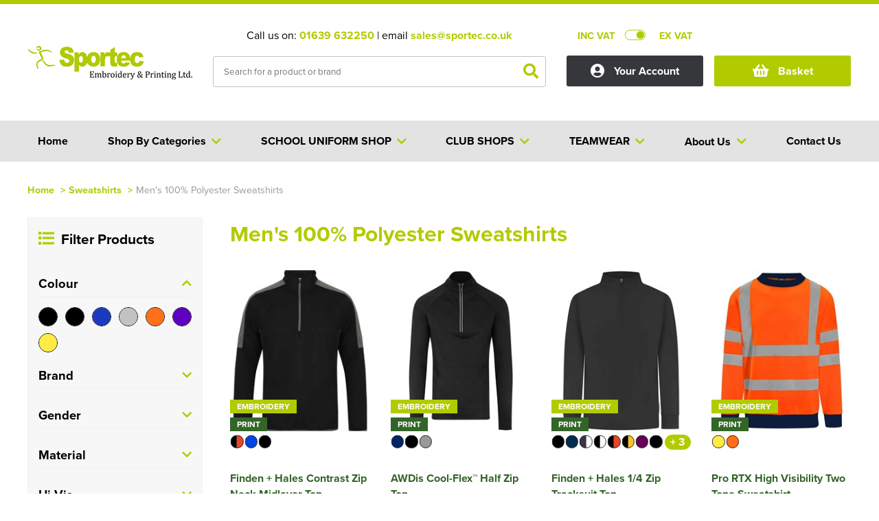

--- FILE ---
content_type: text/html; charset=utf-8
request_url: https://www.sportec.co.uk/sweatshirts/men-s-100--polyester-sweatshirts
body_size: 17208
content:
<!DOCTYPE html>
<html xmlns="http://www.w3.org/1999/xhtml">
<head>
    <meta content="initial-scale=1.0, maximum-scale=1, width=device-width" name="viewport">
    <title>Men&#39;s 100% Polyester Sweatshirts</title>
    <meta http-equiv="content-type" content="text/html; charset=UTF-8" />
        <meta name="description" content="Men&#39;s 100% Polyester Sweatshirts" />
            <meta name="keywords" content="Men&#39;s 100% Polyester Sweatshirts" />
    
    
    <meta name="google-site-verification" content="PhqRcMyRXFE4G_OL7zjA4hCuFATFqquD8WAl_Im3XBE" />
    <script src="https://www.sportec.co.uk/_assets/account.js" type="text/javascript"></script>
    <!--<link href="https://www.sportec.co.uk/_assets/affiliates/spt/site.css" rel="stylesheet" type="text/css" />-->
    <link href="https://www.sportec.co.uk/dist/dw/assets/css/core.css" rel="stylesheet" type="text/css" />
    <link rel="shortcut icon" href="https://www.sportec.co.uk/_assets/images/favicon/fav-icon.ico" />
    <script type="text/javascript" src="https://www.sportec.co.uk/scripts/jquery-1.9.1.min.js"></script>
    <link rel="stylesheet" href="https://www.sportec.co.uk/_assets/fancybox.css" type="text/css" media="screen" />
    <!--<link href="https://www.sportec.co.uk/_assets/affiliates/spt/dw-responsive.css" rel="stylesheet" type="text/css" />-->

    <script type="text/javascript" src="https://www.sportec.co.uk/scripts/customSelect.jquery.js"></script>
    <script type="text/javascript" src="https://www.sportec.co.uk/scripts/slides.min.jquery.js"></script>
    <script type="text/javascript" src="https://www.sportec.co.uk/scripts/jquery.lazyload.js"></script>
    <link href="https://use.fontawesome.com/releases/v5.6.3/css/all.css" rel="stylesheet" />
    <link rel="stylesheet" href="https://use.typekit.net/igq2jym.css">



    <meta property="og:title" content="Men&#39;s 100% Polyester Sweatshirts" />
    <meta property="og:description" content="Men&#39;s 100% Polyester Sweatshirts" />
    <meta property="og:site_name" content="Sportec Embroidery &amp; Printing Ltd" />
    <meta property="og:type" content="website" />
        <meta property="og:image" content="https://www.sportec.co.uk/_assets/images/ogsocial/sportec-embroidery---printing-ltd-social.jpg" />





    
    <style type="text/css">

        .txt-c-1, .txt-c-1 a {color:#B2CB00;}
        .txt-c-2 {color:#336528;}
        .txt-c-3 {color:#E3E3E3;}
        .txt-c-4 {color:#336528;}
        .txt-c-5 {color:#B2CB00;}
        .txt-hov-1{color: #B2CB00;}
        .txt-hov-1:hover {color: #336528;}
        .outter-btn-c-1 .btn{background-color: #B2CB00;}
        .outter-btn-c-1:hover .btn{background-color: #336528;}
        .outter-btn-c-2 .btn{background-color: #336528;}
        .outter-btn-c-2:hover .btn{background-color: #B2CB00;}
        .txt-lk-c-1 { color: #B2CB00;}
        .txt-lk-c-1:hover { color: #336528;}

        .bg-c-1 .txt-c-1 { color: #336528; }

        .lnk-c-1 { color: #B2CB00;}
        .lnk-c-1:hover { color: #336528;}

        .bg-c-1 {background-color:#B2CB00;}
        .bg-c-2 {background-color:#336528;}
        .bg-c-3 {background-color:#E3E3E3;}
        .bg-c-4 {background-color:#336528;}
        .bk-c-1 {background:#B2CB00;}
        .bk-c-2 {background:#336528;}
        .bk-c-3 {background:#E3E3E3;}
        .bk-c-4 {background:#336528;}
        .btn-1 {background-color:#B2CB00;  color: #ffffff; cursor: pointer; }
        .btn-1:hover{background-color:#336528;}
        .btn-2 {background-color:#B2CB00; cursor: pointer; color: #ffffff !important;  }

        .btn-1.loading {color: transparent !important; position: relative;}
        .btn-1.loading:before {content:"Loading..."; display: block; position: absolute; left: 50%; top: 50%; transform: translate(-50%, -50%); color: #ffffff;}

        .btn-2:hover{background-color:#336528;}
        .btn-bg-1 {background-color:#B2CB00; cursor: pointer;}
        .btn-bg-2 {background-color:#B2CB00; cursor: pointer;}
        .btn-1.disabled {background-color:#B2CB00 !important;}
        .btn-2.disabled {background-color:#336528 !important;}
        .bd-c-1 {border: 1px solid #B2CB00 !important;}
        .btn-1 svg path {fill:#000;}
        .btn-2 svg path {fill:#000;}

        .txt-c-btn-2 {color: #B2CB00;}
        .txt-c-btn-1 {color: #B2CB00;}

        .dep-sel .deps .item.padd .cat-link.selected {border: 1px solid #336528; border-bottom: none;}
        .dep-sel .deps .item.padd .cat-link.selected:before {background-color: #336528;}
        .dep-sel .deps .item.padd .cat-link.selected:hover:before {background-color: #336528;}
        .dep-sel .deps .item.padd .cat-link.selected .bottom{background-color: #336528;}

        .bx-prev { color: #B2CB00; }
        .bx-prev:hover { color: #336528; }
        .bx-next {color: #B2CB00;}
        .bx-next:hover { color: #336528; }
        .toplevel .cat--selector a { color: #333; display:block; }
        .toplevel .cat--selector a:hover { color: #B2CB00; }
        .fa-angle-left { color: #B2CB00; }
        .fa-angle-left:hover { color: #336528; }
        .fa-angle-right {color: #B2CB00;}
        .fa-angle-right:hover { color: #336528; }
        a.nav-item {color: #336528;}
        a.nav-item:hover {color: #B2CB00;}
        .head-style-4{ border-top:6px solid #B2CB00;}
        .nav-item.only .title a{ color: #333; display:block; }
        .top-menu .drop a .shop-txt{ color: #333; }
        .top-menu .drop .sub-cat-list a:hover{color: #B2CB00!important;}
        .top-menu .drop a:hover .shop-txt{color: #B2CB00;}
        .top-menu .drop a{color: #333;}
        .top-menu .drop a:hover {color: #B2CB00;}
        .dashbd-c-1{border: 1px dashed #B2CB00;}
        input[type=text]:focus{border: 1px solid #B2CB00;}
        .border-1{border:1px solid #B2CB00 !important;}
        .bx-pager-item a {background-color: #336528;}
        .bx-pager-item a:hover {background-color: #B2CB00;}
        .bx-pager-item a.active {background-color: #B2CB00;}
        .coloursquare.selected{border:2px solid #B2CB00;}
        .select-indicator{background-color: #B2CB00;}
        .size-price{color: #B2CB00;}
        .bx-pager-item a.active {background-color: #B2CB00;}
        .app-select.selected {border: 1px solid #B2CB00;}
        .app-select.selected .point {border: 1px solid #B2CB00;}
        .app-opt.selected{background-color: #B2CB00 !important; color: #fff;}
        .logo-actions .btn.selected{background-color: #B2CB00 !important; color: #fff;}
        .size-opt.selected {border: 1px solid #B2CB00;}
        .position-option.selected .inner-border{border: 1px solid #B2CB00;}

        .listing-link a:hover .btn-2 {background-color: #336528;}

        .st0{fill: #B2CB00 !important;}
        .st1{fill: #fff !important;}

        .svg.white .st0{fill: #fff !important;}
        .svg.white .st1{fill: #B2CB00 !important;}

        .svgicon{display: block;}

        .svgicon .st0{fill: #B2CB00 !important;}
        .svgicon .st1{fill: #fff !important;}

        label:hover .dummycheck{border: 1px solid #B2CB00;}
        label:has(:checked) .dummycheck {border: 1px solid #B2CB00;}

        .top-search #search .result-categories a:hover{ color:#B2CB00;}

        .breadcrumb a{color: #B2CB00;}

        #search .result-pages .inner-rel .search-paging .searchpage.selected {
            color: #B2CB00;
        }

        .address-card.add:hover .content .txt-c-1{color: #336528;}

        @media screen and (min-width:990px) {
            .nav-item:hover {background-color: #336528; cursor: pointer;}
                .nav-item:hover .title, .nav-item.only:hover .title a {color: #fff;}
                .masthead .head--main .head-right .top--widget a.cart .inner i.txt-c-1 {color: #B2CB00 !important;}
                .masthead .head--main .head-right .top--widget a.cart .inner span.txt-c-1 {color: #B2CB00 !important;}
            }
        @media screen and (max-width:991px) {
            .masthead .head--main i {color:#B2CB00;}
        }

</style>
    <script type="text/javascript">(function(i,s,o,g,r,a,m){i['GoogleAnalyticsObject']=r;i[r]=i[r]||function(){ (i[r].q=i[r].q||[]).push(arguments)},i[r].l=1*new Date();a=s.createElement(o), m=s.getElementsByTagName(o)[0];a.async=1;a.src=g;m.parentNode.insertBefore(a,m) })(window,document,'script','//www.google-analytics.com/analytics.js','ga'); ga('create', 'UA-38078362-1', 'auto'); ga('send', 'pageview');</script>

</head>
<body  class="">
        <noscript>
            <iframe src="https://www.googletagmanager.com/ns.html?id=" height="0" width="0" style="display:none;visibility:hidden"></iframe>
        </noscript>
    



<div class="head-style-4 head-section ">

    <div class="masthead">
        <div class="clear"></div>
        <div class="container head--main">
            <div class="section">
                <div class="head-left dw-md-4">
                    <a href="https://www.sportec.co.uk/"
                       title="Sportec Embroidery &amp; Printing Ltd">
                        <img class="logo" src="https://www.sportec.co.uk/_assets/images/logo/sportec.png" alt="Sportec Embroidery &amp; Printing Ltd" width="290" height="70" />

                    </a>
                </div>
                <div class="head-center dw-md-4">
                    <div class="contact-info">
                        <span>Call us on: <strong class="txt-c-1"><a class="txt-c-1" onclick="" href="tel:01639 632250">01639 632250</a></strong> | email <strong><a onclick="" href="mailto:sales@sportec.co.uk" title="sales@sportec.co.uk" class="txt-c-1">sales@sportec.co.uk</a></strong></span>
                    </div>
                    <div class="top-search">
                            <div class="search--form">
       
            <input onmouseover="if ($('input#SearchText').val().length > 0) {$('#search').show();}" class="field" id="SearchText" name="SearchText" pattern=".{3,}" placeholder="Search for a product or brand" required title="3 characters minimum" type="text" value=""/>
            <button class="submit" id="submitSearch">
                <i class="fas fa-search txt-c-1"></i>
            </button>
                <div class="clear"></div>
    </div>


		
		<div id="search" style="display:none;" onmouseover="if ($('input#SearchText').val().length > 0) {$('#search').show();}" onmouseout="if ($('input#SearchText').val().length > 0) {$('#search').hide();}">
			<div class="loading container">
				<div class="section rel">
                    <div class="dw-md-9 dw-sm-9 main-results" style="min-height: 496px;">

                        <div class="loader" style="display:flex !important;">
                            <div class="inner">
                                <div class="label">Loading</div>
                                <div class="bouncing-loader">
                                    <div class="bk-c-1"></div>
                                    <div class="bk-c-1"></div>
                                    <div class="bk-c-1"></div>
                                    <div class="bk-c-1"></div>
                                </div>
                            </div>
                        </div>
                        <div class="clear"></div>
                    </div>
					
					<div class="dw-md-3  result-categories">
					  
					</div>

					<div class="dw-md-9  dw-xs-12 result-pages">
						<div class="inner-rel"></div>
					</div>
					<div class="clear"></div>
				</div>
			</div>
		</div>


                        <div id="loading-container" class="spinner">
                            <i class="txt-c-1 fas fa-circle-notch"></i>
                        </div>
                        <div class="clear"></div>
                    </div>
                </div>
                <div class="head-right dw-md-4">

                    <div class="top-controls">
                            <div id="incvatswitch" class="vat-switch exvat">
                                <div class="inner-rel">
                                    <span class="tag inc txt-c-1">INC VAT</span>
                                    <span class="tag ex txt-c-1">EX VAT</span>
                                    <div class="switch" onclick="toggleVat()">
                                        <div class="inner-rel">
                                            <div class="switchbg bd-c-1"></div>
                                            <div class="indicator bg-c-1"></div>
                                        </div>
                                    </div>
                                </div>
                            </div>
                        <div id="currencyselect" class="currency-sel">

                        </div>
                        <div class="clear"></div>
                    </div>

                    <div class="account-container top--widget">
                        <a class="account " title="account" href="https://www.sportec.co.uk/accounts/index">
                            <span class="inner">
                                <i class="fas fa-user-circle"></i>
                                <span>Your Account</span>
                            </span>
                        </a>
                    </div>
                    <div class="cart-container top--widget">
                        <a class="cart bg-c-1" href="https://www.sportec.co.uk/basket"
                           rel="nofollow" title="View Basket">
                            <div class="topbask inner">
                                <i class="fa fa-shopping-basket"></i>
                                <span class="">Basket</span>
                            </div>
                            <div class="clear"></div>
                            
                            
                        </a>
                    </div>
                    <div class="navicon-container">
                        <div class="menu-icon shut">
                            <div class="inner-rel">
                                <span class="bg-c-1"></span>
                                <span class="bg-c-1"></span>
                                <span class="bg-c-1"></span>
                            </div>
                        </div>
                    </div>
                    <div class="clear"></div>

                </div>
            </div>
        </div>
        <div class="clear visible-xs">
        </div>
    </div>
</div>


<div class="clear">
</div>
<div class="menu-section bg-c-3 ">
    <div class="container">
        <div class="section">
            <div class="top-menu dw-xs-12">
                <div class="original-menu shut no-blog">
                    <div class="nav-item only home-link" style="order:0"><div class="shopslastTitle title"><a href="https://www.sportec.co.uk/" title="Home"><span>Home</span></a></div></div>

                    <div class="nav-item dropout categoriesDropOut shut " style="order:1">
                        <div class="nav-dr-title categoriesTitle title shut" onclick="return false;">
                            <span class="outter"><span class="inner">Shop By Categories <i class="fa fa-chevron-down arrow txt-c-1"></i></span></span>
                        </div>
                        <div class="nav-dr-body categoriesInner drop inner multi first shut">

                            <div class="drop--container">
                                    <ul class="newres ">


    <li class="toplevel mob-shut open first med">
        <div class="cat--selector">
        <a href="https://www.sportec.co.uk/t-shirts" title="T-Shirts"><span class="cat-txt">T-Shirts</span></a>
            <i class="fa fa-chevron-down" onclick="toggleSubDrop(this);"></i>
        </div>
        <div class="subcats open" >
                <div class="sub-cat-col shut">
                    <strong class="subcat-title shut">Shop by Men&#39;s
                    <i onclick="toggleSubSubDrop(this)" class="fa fa-chevron-down visible-xs visible-sm"></i>
                    </strong>
                    <ul class="bd-c-1 sub-cat-list">
                                <li><span><a href="https://www.sportec.co.uk/t-shirts/all-men-s-t-shirts" title="All Men&#39;s T-Shirts">All Men's T-Shirts</a></span></li>
                                <li><span><a href="https://www.sportec.co.uk/t-shirts/men-s-short-sleeve-t-shirts" title="Men&#39;s Short Sleeve T-Shirts">Men's Short Sleeve T-Shirts</a></span></li>
                                <li><span><a href="https://www.sportec.co.uk/t-shirts/men-s-long-sleeve-t-shirts" title="Men&#39;s Long Sleeve T-Shirts ">Men's Long Sleeve T-Shirts </a></span></li>
                                <li><span><a href="https://www.sportec.co.uk/t-shirts/men-s-vests" title="Men&#39;s Vests">Men's Vests</a></span></li>
                        <li class="clear"></li>
                    </ul>
                </div>
                <div class="sub-cat-col shut">
                    <strong class="subcat-title shut">Shop by Women&#39;s
                    <i onclick="toggleSubSubDrop(this)" class="fa fa-chevron-down visible-xs visible-sm"></i>
                    </strong>
                    <ul class="bd-c-1 sub-cat-list">
                                <li><span><a href="https://www.sportec.co.uk/t-shirts/all-women-s-t-shirts" title="All Women&#39;s T-Shirts">All Women's T-Shirts</a></span></li>
                                <li><span><a href="https://www.sportec.co.uk/t-shirts/women-s-short-sleeve-t-shirts" title="Women&#39;s Short Sleeve T-Shirts">Women's Short Sleeve T-Shirts</a></span></li>
                                <li><span><a href="https://www.sportec.co.uk/t-shirts/women-s-long-sleeve-t-shirts" title="Women&#39;s Long Sleeve T-Shirts">Women's Long Sleeve T-Shirts</a></span></li>
                                <li><span><a href="https://www.sportec.co.uk/t-shirts/women-s-vests" title="Women&#39;s Vests">Women's Vests</a></span></li>
                        <li class="clear"></li>
                    </ul>
                </div>
                <div class="sub-cat-col shut">
                    <strong class="subcat-title shut">Shop by Kid&#39;s
                    <i onclick="toggleSubSubDrop(this)" class="fa fa-chevron-down visible-xs visible-sm"></i>
                    </strong>
                    <ul class="bd-c-1 sub-cat-list">
                                <li><span><a href="https://www.sportec.co.uk/t-shirts/all-kids-t-shirts" title="All Kids T-Shirts">All Kids T-Shirts</a></span></li>
                                <li><span><a href="https://www.sportec.co.uk/t-shirts/kids-short-sleeve-t-shirts" title="Kids Short Sleeve T-Shirts">Kids Short Sleeve T-Shirts</a></span></li>
                                <li><span><a href="https://www.sportec.co.uk/t-shirts/kids-long-sleeve-t-shirts" title="Kids Long Sleeve T-Shirts">Kids Long Sleeve T-Shirts</a></span></li>
                                <li><span><a href="https://www.sportec.co.uk/t-shirts/kids-vests" title="Kids Vests">Kids Vests</a></span></li>
                        <li class="clear"></li>
                    </ul>
                </div>
                <div class="sub-cat-col shut">
                    <strong class="subcat-title shut">Shop by Unisex
                    <i onclick="toggleSubSubDrop(this)" class="fa fa-chevron-down visible-xs visible-sm"></i>
                    </strong>
                    <ul class="bd-c-1 sub-cat-list">
                                <li><span><a href="https://www.sportec.co.uk/t-shirts/all-unisex-t-shirts" title="All Unisex T-Shirts">All Unisex T-Shirts</a></span></li>
                                <li><span><a href="https://www.sportec.co.uk/t-shirts/unisex-short-sleeve-t-shirts" title="Unisex Short Sleeve T-Shirts">Unisex Short Sleeve T-Shirts</a></span></li>
                                <li><span><a href="https://www.sportec.co.uk/t-shirts/unisex-long-sleeve-t-shirts" title="Unisex Long Sleeve T-Shirts">Unisex Long Sleeve T-Shirts</a></span></li>
                        <li class="clear"></li>
                    </ul>
                </div>
            
        </div>
    </li>
    <li class="toplevel mob-shut shut med">
        <div class="cat--selector">
        <a href="https://www.sportec.co.uk/polo-shirts" title="Polo Shirts"><span class="cat-txt">Polo Shirts</span></a>
            <i class="fa fa-chevron-down" onclick="toggleSubDrop(this);"></i>
        </div>
        <div class="subcats shut" >
                <div class="sub-cat-col shut">
                    <strong class="subcat-title shut">Shop By Men&#39;s
                    <i onclick="toggleSubSubDrop(this)" class="fa fa-chevron-down visible-xs visible-sm"></i>
                    </strong>
                    <ul class="bd-c-1 sub-cat-list">
                                <li><span><a href="https://www.sportec.co.uk/polo-shirts/all-men-s-polo-shirts" title="All Men&#39;s Polo Shirts">All Men's Polo Shirts</a></span></li>
                                <li><span><a href="https://www.sportec.co.uk/polo-shirts/men-s-short-sleeve-polo-shirts" title="Men&#39;s Short Sleeve Polo Shirts">Men's Short Sleeve Polo Shirts</a></span></li>
                                <li><span><a href="https://www.sportec.co.uk/polo-shirts/men-s-long-sleeve-polo-shirts" title="Men&#39;s Long Sleeve Polo Shirts">Men's Long Sleeve Polo Shirts</a></span></li>
                                <li><span><a href="https://www.sportec.co.uk/polo-shirts/men-s-hi-vis-polo-shirts" title="Men&#39;s Hi Vis Polo Shirts">Men's Hi Vis Polo Shirts</a></span></li>
                        <li class="clear"></li>
                    </ul>
                </div>
                <div class="sub-cat-col shut">
                    <strong class="subcat-title shut">Shop by Women&#39;s
                    <i onclick="toggleSubSubDrop(this)" class="fa fa-chevron-down visible-xs visible-sm"></i>
                    </strong>
                    <ul class="bd-c-1 sub-cat-list">
                                <li><span><a href="https://www.sportec.co.uk/polo-shirts/all-women-s-polo-shirts" title="All Women&#39;s Polo Shirts">All Women's Polo Shirts</a></span></li>
                                <li><span><a href="https://www.sportec.co.uk/polo-shirts/women-s-short-sleeve-polo-shirts" title="Women&#39;s Short Sleeve Polo Shirts">Women's Short Sleeve Polo Shirts</a></span></li>
                                <li><span><a href="https://www.sportec.co.uk/polo-shirts/women-s-long-sleeve-polo-shirts" title="Women&#39;s Long Sleeve Polo Shirts">Women's Long Sleeve Polo Shirts</a></span></li>
                        <li class="clear"></li>
                    </ul>
                </div>
                <div class="sub-cat-col shut">
                    <strong class="subcat-title shut">Shop by Kids
                    <i onclick="toggleSubSubDrop(this)" class="fa fa-chevron-down visible-xs visible-sm"></i>
                    </strong>
                    <ul class="bd-c-1 sub-cat-list">
                                <li><span><a href="https://www.sportec.co.uk/polo-shirts/all-kids-polo-shirts" title="All Kids Polo Shirts">All Kids Polo Shirts</a></span></li>
                                <li><span><a href="https://www.sportec.co.uk/polo-shirts/kids-short-sleeve-polo-shirts" title="Kids Short Sleeve Polo Shirts">Kids Short Sleeve Polo Shirts</a></span></li>
                                <li><span><a href="https://www.sportec.co.uk/polo-shirts/kids-long-sleeve-polo-shirts" title="Kids Long Sleeve Polo Shirts">Kids Long Sleeve Polo Shirts</a></span></li>
                        <li class="clear"></li>
                    </ul>
                </div>
                <div class="sub-cat-col shut">
                    <strong class="subcat-title shut">Shop by Unisex
                    <i onclick="toggleSubSubDrop(this)" class="fa fa-chevron-down visible-xs visible-sm"></i>
                    </strong>
                    <ul class="bd-c-1 sub-cat-list">
                                <li><span><a href="https://www.sportec.co.uk/polo-shirts/all-unisex-polo-shirts" title="All Unisex Polo Shirts">All Unisex Polo Shirts</a></span></li>
                                <li><span><a href="https://www.sportec.co.uk/polo-shirts/unisex-short-sleeve-polo-shirts" title="Unisex Short Sleeve Polo Shirts">Unisex Short Sleeve Polo Shirts</a></span></li>
                        <li class="clear"></li>
                    </ul>
                </div>
            
        </div>
    </li>
    <li class="toplevel mob-shut shut small">
        <div class="cat--selector">
        <a href="https://www.sportec.co.uk/hoodies" title="Hoodies"><span class="cat-txt">Hoodies</span></a>
            <i class="fa fa-chevron-down" onclick="toggleSubDrop(this);"></i>
        </div>
        <div class="subcats shut" >
                <div class="sub-cat-col shut">
                    <strong class="subcat-title shut">Shop by Men&#39;s
                    <i onclick="toggleSubSubDrop(this)" class="fa fa-chevron-down visible-xs visible-sm"></i>
                    </strong>
                    <ul class="bd-c-1 sub-cat-list">
                                <li><span><a href="https://www.sportec.co.uk/hoodies/all-men-s-hoodies" title="All Men&#39;s Hoodies">All Men's Hoodies</a></span></li>
                                <li><span><a href="https://www.sportec.co.uk/hoodies/men-s-pullover-hoodies" title="Men&#39;s Pullover Hoodies">Men's Pullover Hoodies</a></span></li>
                                <li><span><a href="https://www.sportec.co.uk/hoodies/men-s-zip-up-hoodies" title="Men&#39;s Zip Up Hoodies">Men's Zip Up Hoodies</a></span></li>
                                <li><span><a href="https://www.sportec.co.uk/hoodies/men-s-hi-vis-hoodies" title="Men&#39;s Hi Vis Hoodies">Men's Hi Vis Hoodies</a></span></li>
                        <li class="clear"></li>
                    </ul>
                </div>
                <div class="sub-cat-col shut">
                    <strong class="subcat-title shut">Shop by Women&#39;s
                    <i onclick="toggleSubSubDrop(this)" class="fa fa-chevron-down visible-xs visible-sm"></i>
                    </strong>
                    <ul class="bd-c-1 sub-cat-list">
                                <li><span><a href="https://www.sportec.co.uk/hoodies/all-women-s-hoodies" title="All Women&#39;s Hoodies">All Women's Hoodies</a></span></li>
                                <li><span><a href="https://www.sportec.co.uk/hoodies/women-s-pullover-hoodies" title="Women&#39;s Pullover Hoodies">Women's Pullover Hoodies</a></span></li>
                                <li><span><a href="https://www.sportec.co.uk/hoodies/women-s-zip-up-hoodies" title="Women&#39;s Zip Up Hoodies">Women's Zip Up Hoodies</a></span></li>
                        <li class="clear"></li>
                    </ul>
                </div>
                <div class="sub-cat-col shut">
                    <strong class="subcat-title shut">Shop by Kids
                    <i onclick="toggleSubSubDrop(this)" class="fa fa-chevron-down visible-xs visible-sm"></i>
                    </strong>
                    <ul class="bd-c-1 sub-cat-list">
                                <li><span><a href="https://www.sportec.co.uk/hoodies/all-kids-hoodies" title="All Kids Hoodies">All Kids Hoodies</a></span></li>
                                <li><span><a href="https://www.sportec.co.uk/hoodies/kids-pullover-hoodies" title="Kids Pullover Hoodies">Kids Pullover Hoodies</a></span></li>
                                <li><span><a href="https://www.sportec.co.uk/hoodies/kids-zip-up-hoodies" title="Kids Zip Up Hoodies">Kids Zip Up Hoodies</a></span></li>
                        <li class="clear"></li>
                    </ul>
                </div>
                <div class="sub-cat-col shut">
                    <strong class="subcat-title shut">Shop by Unisex
                    <i onclick="toggleSubSubDrop(this)" class="fa fa-chevron-down visible-xs visible-sm"></i>
                    </strong>
                    <ul class="bd-c-1 sub-cat-list">
                                <li><span><a href="https://www.sportec.co.uk/hoodies/all-unisex-hoodies" title="All Unisex Hoodies">All Unisex Hoodies</a></span></li>
                                <li><span><a href="https://www.sportec.co.uk/hoodies/unisex-pullover-hoodies" title="Unisex Pullover Hoodies">Unisex Pullover Hoodies</a></span></li>
                                <li><span><a href="https://www.sportec.co.uk/hoodies/unisex-zip-up-hoodies" title="Unisex Zip Up Hoodies">Unisex Zip Up Hoodies</a></span></li>
                                <li><span><a href="https://www.sportec.co.uk/hoodies/unisex-hi-vis-hoodies" title="Unisex Hi Vis Hoodies">Unisex Hi Vis Hoodies</a></span></li>
                        <li class="clear"></li>
                    </ul>
                </div>
                                <div class="sub-cat-col shut">
                    <strong class="subcat-title shut">Shop by Brand</strong>
                        <ul class="bd-c-1 sub-cat-list">
                                <li><span><a href="https://www.sportec.co.uk/hoodies/brands/119" title="Just Hoods">Just Hoods</a></span></li>
                        </ul>
                    </div>

        </div>
    </li>
    <li class="toplevel mob-shut shut small">
        <div class="cat--selector">
        <a href="https://www.sportec.co.uk/jackets" title="Jackets"><span class="cat-txt">Jackets</span></a>
            <i class="fa fa-chevron-down" onclick="toggleSubDrop(this);"></i>
        </div>
        <div class="subcats shut" >
                <div class="sub-cat-col shut">
                    <strong class="subcat-title shut">Shop by Men&#39;s
                    <i onclick="toggleSubSubDrop(this)" class="fa fa-chevron-down visible-xs visible-sm"></i>
                    </strong>
                    <ul class="bd-c-1 sub-cat-list">
                                <li><span><a href="https://www.sportec.co.uk/jackets/all-men-s-jackets" title="All Men&#39;s Jackets">All Men's Jackets</a></span></li>
                                <li><span><a href="https://www.sportec.co.uk/jackets/men-s-3-in-1-jackets" title="Men&#39;s 3 in 1 Jackets">Men's 3 in 1 Jackets</a></span></li>
                                <li><span><a href="https://www.sportec.co.uk/jackets/men-s-parkas" title="Men&#39;s Parkas">Men's Parkas</a></span></li>
                                <li><span><a href="https://www.sportec.co.uk/jackets/men-s-fleeces" title="Men&#39;s Fleeces">Men's Fleeces</a></span></li>
                                <li><span><a href="https://www.sportec.co.uk/jackets/men-s-bomber-jackets" title="Men&#39;s Bomber Jackets">Men's Bomber Jackets</a></span></li>
                                <li><span><a href="https://www.sportec.co.uk/jackets/men-s-bodywarmers---gilets" title="Men&#39;s Bodywarmers &amp; Gilets">Men's Bodywarmers & Gilets</a></span></li>
                                <li><span><a href="https://www.sportec.co.uk/jackets/men-s-softshell-jackets" title="Men&#39;s Softshell Jackets">Men's Softshell Jackets</a></span></li>
                                <li><span><a href="https://www.sportec.co.uk/jackets/men-s-coats" title="Men&#39;s Coats">Men's Coats</a></span></li>
                                <li><span><a href="https://www.sportec.co.uk/jackets/men-s-varsity-jackets" title="Men&#39;s Varsity Jackets">Men's Varsity Jackets</a></span></li>
                                <li><span><a href="https://www.sportec.co.uk/jackets/men-s-hi-vis-jackets" title="Men&#39;s Hi Vis Jackets">Men's Hi Vis Jackets</a></span></li>
                        <li class="clear"></li>
                    </ul>
                </div>
                <div class="sub-cat-col shut">
                    <strong class="subcat-title shut">Shop by Women&#39;s
                    <i onclick="toggleSubSubDrop(this)" class="fa fa-chevron-down visible-xs visible-sm"></i>
                    </strong>
                    <ul class="bd-c-1 sub-cat-list">
                                <li><span><a href="https://www.sportec.co.uk/jackets/all-women-s-jackets" title="All Women&#39;s Jackets">All Women's Jackets</a></span></li>
                                <li><span><a href="https://www.sportec.co.uk/jackets/women-s-3-in-1-jackets" title="Women&#39;s 3 in 1 Jackets">Women's 3 in 1 Jackets</a></span></li>
                                <li><span><a href="https://www.sportec.co.uk/jackets/women-s-parkas" title="Women&#39;s Parkas">Women's Parkas</a></span></li>
                                <li><span><a href="https://www.sportec.co.uk/jackets/women-s-fleeces" title="Women&#39;s Fleeces">Women's Fleeces</a></span></li>
                                <li><span><a href="https://www.sportec.co.uk/jackets/women-s-bodywarmers---gilets" title="Women&#39;s Bodywarmers &amp; Gilets">Women's Bodywarmers & Gilets</a></span></li>
                                <li><span><a href="https://www.sportec.co.uk/jackets/women-s-softshell-jackets" title="Women&#39;s Softshell Jackets">Women's Softshell Jackets</a></span></li>
                                <li><span><a href="https://www.sportec.co.uk/jackets/women-s-coats" title="Women&#39;s Coats">Women's Coats</a></span></li>
                                <li><span><a href="https://www.sportec.co.uk/jackets/women-s-hi-vis-jackets" title="Women&#39;s Hi Vis Jackets">Women's Hi Vis Jackets</a></span></li>
                        <li class="clear"></li>
                    </ul>
                </div>
                <div class="sub-cat-col shut">
                    <strong class="subcat-title shut">Shop by Kids
                    <i onclick="toggleSubSubDrop(this)" class="fa fa-chevron-down visible-xs visible-sm"></i>
                    </strong>
                    <ul class="bd-c-1 sub-cat-list">
                                <li><span><a href="https://www.sportec.co.uk/jackets/all-kids-jackets" title="All Kids Jackets">All Kids Jackets</a></span></li>
                                <li><span><a href="https://www.sportec.co.uk/jackets/kids-parkas" title="Kids Parkas">Kids Parkas</a></span></li>
                                <li><span><a href="https://www.sportec.co.uk/jackets/kids-fleeces" title="Kids Fleeces">Kids Fleeces</a></span></li>
                                <li><span><a href="https://www.sportec.co.uk/jackets/kids-bodywarmers---gilets" title="Kids Bodywarmers &amp; Gilets">Kids Bodywarmers & Gilets</a></span></li>
                                <li><span><a href="https://www.sportec.co.uk/jackets/kids-softshell-jackets" title="Kids Softshell Jackets">Kids Softshell Jackets</a></span></li>
                                <li><span><a href="https://www.sportec.co.uk/jackets/kids-coats" title="Kids Coats">Kids Coats</a></span></li>
                                <li><span><a href="https://www.sportec.co.uk/jackets/kids-varsity-jackets" title="Kids Varsity Jackets">Kids Varsity Jackets</a></span></li>
                        <li class="clear"></li>
                    </ul>
                </div>
            
        </div>
    </li>
    <li class="toplevel mob-shut shut med">
        <div class="cat--selector">
        <a href="https://www.sportec.co.uk/workwear" title="Workwear"><span class="cat-txt">Workwear</span></a>
            <i class="fa fa-chevron-down" onclick="toggleSubDrop(this);"></i>
        </div>
        <div class="subcats shut" >
                <div class="sub-cat-col shut">
                    <strong class="subcat-title shut">Shop by Workwear
                    <i onclick="toggleSubSubDrop(this)" class="fa fa-chevron-down visible-xs visible-sm"></i>
                    </strong>
                    <ul class="bd-c-1 sub-cat-list">
                                <li><span><a href="https://www.sportec.co.uk/workwear/aprons" title="Aprons">Aprons</a></span></li>
                                <li><span><a href="https://www.sportec.co.uk/workwear/overalls" title="Overalls">Overalls</a></span></li>
                                <li><span><a href="https://www.sportec.co.uk/workwear/coveralls" title="Coveralls">Coveralls</a></span></li>
                                <li><span><a href="https://www.sportec.co.uk/workwear/chefs-clothing" title="Chefs Clothing">Chefs Clothing</a></span></li>
                                <li><span><a href="https://www.sportec.co.uk/workwear/scrubs---tunics" title="Scrubs &amp; Tunics">Scrubs & Tunics</a></span></li>
                                <li><span><a href="https://www.sportec.co.uk/workwear/sweaters" title="Sweaters">Sweaters</a></span></li>
                        <li class="clear"></li>
                    </ul>
                </div>
                                <div class="sub-cat-col shut">
                    <strong class="subcat-title shut">Shop by Brand</strong>
                        <ul class="bd-c-1 sub-cat-list">
                                <li><span><a href="https://www.sportec.co.uk/workwear/brands/13" title="Premier">Premier</a></span></li>
                                <li><span><a href="https://www.sportec.co.uk/workwear/brands/6750" title="Pro RTX High Visibility">Pro RTX High Visibility</a></span></li>
                        </ul>
                    </div>

        </div>
    </li>
    <li class="toplevel mob-shut shut med">
        <div class="cat--selector">
        <a href="https://www.sportec.co.uk/sweatshirts" title="Sweatshirts"><span class="cat-txt">Sweatshirts</span></a>
            <i class="fa fa-chevron-down" onclick="toggleSubDrop(this);"></i>
        </div>
        <div class="subcats shut" >
                <div class="sub-cat-col shut">
                    <strong class="subcat-title shut">Shop by Men&#39;s
                    <i onclick="toggleSubSubDrop(this)" class="fa fa-chevron-down visible-xs visible-sm"></i>
                    </strong>
                    <ul class="bd-c-1 sub-cat-list">
                                <li><span><a href="https://www.sportec.co.uk/sweatshirts/all-men-s-sweatshirts" title="All Men&#39;s Sweatshirts">All Men's Sweatshirts</a></span></li>
                                <li><span><a href="https://www.sportec.co.uk/sweatshirts/men-s-100--cotton-sweatshirts" title="Men&#39;s 100% Cotton Sweatshirts">Men's 100% Cotton Sweatshirts</a></span></li>
                                <li><span><a href="https://www.sportec.co.uk/sweatshirts/men-s-polycotton-sweatshirts" title="Men&#39;s Polycotton Sweatshirts">Men's Polycotton Sweatshirts</a></span></li>
                                <li><span><a class="on" href="https://www.sportec.co.uk/sweatshirts/men-s-100--polyester-sweatshirts" title="Men&#39;s 100% Polyester Sweatshirts">Men's 100% Polyester Sweatshirts</a></span></li>
                                <li><span><a href="https://www.sportec.co.uk/sweatshirts/men-s-hi-vis-sweatshirts" title="Men&#39;s Hi Vis Sweatshirts">Men's Hi Vis Sweatshirts</a></span></li>
                        <li class="clear"></li>
                    </ul>
                </div>
                <div class="sub-cat-col shut">
                    <strong class="subcat-title shut">Shop by Women&#39;s
                    <i onclick="toggleSubSubDrop(this)" class="fa fa-chevron-down visible-xs visible-sm"></i>
                    </strong>
                    <ul class="bd-c-1 sub-cat-list">
                                <li><span><a href="https://www.sportec.co.uk/sweatshirts/all-women-s-sweatshirts" title="All Women&#39;s Sweatshirts">All Women's Sweatshirts</a></span></li>
                                <li><span><a href="https://www.sportec.co.uk/sweatshirts/women-s-polycotton-sweatshirts" title="Women&#39;s Polycotton Sweatshirts">Women's Polycotton Sweatshirts</a></span></li>
                                <li><span><a href="https://www.sportec.co.uk/sweatshirts/women-s-100--polyester-sweatshirts" title="Women&#39;s 100% Polyester Sweatshirts">Women's 100% Polyester Sweatshirts</a></span></li>
                        <li class="clear"></li>
                    </ul>
                </div>
                <div class="sub-cat-col shut">
                    <strong class="subcat-title shut">Shop by Kid&#39;s
                    <i onclick="toggleSubSubDrop(this)" class="fa fa-chevron-down visible-xs visible-sm"></i>
                    </strong>
                    <ul class="bd-c-1 sub-cat-list">
                                <li><span><a href="https://www.sportec.co.uk/sweatshirts/all-kid-s-sweatshirts" title="All Kid&#39;s Sweatshirts">All Kid's Sweatshirts</a></span></li>
                                <li><span><a href="https://www.sportec.co.uk/sweatshirts/kid-s-polycotton-sweatshirts" title="Kid&#39;s Polycotton Sweatshirts">Kid's Polycotton Sweatshirts</a></span></li>
                                <li><span><a href="https://www.sportec.co.uk/sweatshirts/kid-s-100--polyester-sweatshirts" title="Kid&#39;s 100% Polyester Sweatshirts">Kid's 100% Polyester Sweatshirts</a></span></li>
                        <li class="clear"></li>
                    </ul>
                </div>
                <div class="sub-cat-col shut">
                    <strong class="subcat-title shut">Shop by Unisex
                    <i onclick="toggleSubSubDrop(this)" class="fa fa-chevron-down visible-xs visible-sm"></i>
                    </strong>
                    <ul class="bd-c-1 sub-cat-list">
                                <li><span><a href="https://www.sportec.co.uk/sweatshirts/all-unisex-sweatshirts" title="All Unisex Sweatshirts">All Unisex Sweatshirts</a></span></li>
                                <li><span><a href="https://www.sportec.co.uk/sweatshirts/unisex-100--cotton-sweatshirts" title="Unisex 100% Cotton Sweatshirts">Unisex 100% Cotton Sweatshirts</a></span></li>
                                <li><span><a href="https://www.sportec.co.uk/sweatshirts/unisex-polycotton-sweatshirts" title="Unisex Polycotton Sweatshirts">Unisex Polycotton Sweatshirts</a></span></li>
                                <li><span><a href="https://www.sportec.co.uk/sweatshirts/unisex-hi-vis-sweatshirts" title="Unisex Hi Vis Sweatshirts">Unisex Hi Vis Sweatshirts</a></span></li>
                        <li class="clear"></li>
                    </ul>
                </div>
            
        </div>
    </li>
    <li class="toplevel mob-shut shut small">
        <div class="cat--selector">
        <a href="https://www.sportec.co.uk/hats" title="Hats"><span class="cat-txt">Hats</span></a>
            <i class="fa fa-chevron-down" onclick="toggleSubDrop(this);"></i>
        </div>
        <div class="subcats shut" >
                <div class="sub-cat-col shut">
                    <strong class="subcat-title shut">Shop by Style
                    <i onclick="toggleSubSubDrop(this)" class="fa fa-chevron-down visible-xs visible-sm"></i>
                    </strong>
                    <ul class="bd-c-1 sub-cat-list">
                                <li><span><a href="https://www.sportec.co.uk/hats/beanies" title="Beanies">Beanies</a></span></li>
                                <li><span><a href="https://www.sportec.co.uk/hats/baseball-cap" title="Baseball Cap">Baseball Cap</a></span></li>
                                <li><span><a href="https://www.sportec.co.uk/hats/trapper-hats" title="Trapper Hats">Trapper Hats</a></span></li>
                                <li><span><a href="https://www.sportec.co.uk/hats/trucker-hats" title="Trucker Hats">Trucker Hats</a></span></li>
                                <li><span><a href="https://www.sportec.co.uk/hats/bucket-hats" title="Bucket Hats">Bucket Hats</a></span></li>
                                <li><span><a href="https://www.sportec.co.uk/hats/fedora" title="Fedora">Fedora</a></span></li>
                                <li><span><a href="https://www.sportec.co.uk/hats/cowboy-hats" title="Cowboy Hats">Cowboy Hats</a></span></li>
                                <li><span><a href="https://www.sportec.co.uk/hats/visors" title="Visors">Visors</a></span></li>
                        <li class="clear"></li>
                    </ul>
                </div>
            
        </div>
    </li>
    <li class="toplevel mob-shut shut small">
        <div class="cat--selector">
        <a href="https://www.sportec.co.uk/hi-vis" title="Hi Vis"><span class="cat-txt">Hi Vis</span></a>
            <i class="fa fa-chevron-down" onclick="toggleSubDrop(this);"></i>
        </div>
        <div class="subcats shut" >
                <div class="sub-cat-col shut">
                    <strong class="subcat-title shut">Shop by Men&#39;s
                    <i onclick="toggleSubSubDrop(this)" class="fa fa-chevron-down visible-xs visible-sm"></i>
                    </strong>
                    <ul class="bd-c-1 sub-cat-list">
                                <li><span><a href="https://www.sportec.co.uk/hi-vis/men-s-hi-vis-t-shirts" title="Men&#39;s Hi Vis T-Shirts">Men's Hi Vis T-Shirts</a></span></li>
                                <li><span><a href="https://www.sportec.co.uk/hi-vis/men-s-hi-vis-jackets" title="Men&#39;s Hi Vis Jackets">Men's Hi Vis Jackets</a></span></li>
                                <li><span><a href="https://www.sportec.co.uk/hi-vis/men-s-hi-vis-polo-shirts" title="Men&#39;s Hi Vis Polo Shirts">Men's Hi Vis Polo Shirts</a></span></li>
                                <li><span><a href="https://www.sportec.co.uk/hi-vis/men-s-hi-vis-trousers" title="Men&#39;s Hi Vis Trousers">Men's Hi Vis Trousers</a></span></li>
                                <li><span><a href="https://www.sportec.co.uk/hi-vis/men-s-hi-vis-shorts" title="Men&#39;s Hi Vis Shorts">Men's Hi Vis Shorts</a></span></li>
                                <li><span><a href="https://www.sportec.co.uk/hi-vis/men-s-hi-vis-hoodie" title="Men&#39;s Hi Vis Hoodie">Men's Hi Vis Hoodie</a></span></li>
                        <li class="clear"></li>
                    </ul>
                </div>
                <div class="sub-cat-col shut">
                    <strong class="subcat-title shut">Shop by Women&#39;s
                    <i onclick="toggleSubSubDrop(this)" class="fa fa-chevron-down visible-xs visible-sm"></i>
                    </strong>
                    <ul class="bd-c-1 sub-cat-list">
                                <li><span><a href="https://www.sportec.co.uk/hi-vis/women-s-hi-vis-t-shirts" title="Women&#39;s Hi Vis T-Shirts">Women's Hi Vis T-Shirts</a></span></li>
                                <li><span><a href="https://www.sportec.co.uk/hi-vis/women-s-hi-vis-jackets" title="Women&#39;s Hi Vis Jackets">Women's Hi Vis Jackets</a></span></li>
                                <li><span><a href="https://www.sportec.co.uk/hi-vis/women-s-hi-vis-trousers" title="Women&#39;s Hi Vis Trousers">Women's Hi Vis Trousers</a></span></li>
                                <li><span><a href="https://www.sportec.co.uk/hi-vis/women-s-hi-vis-hoodies" title="Women&#39;s Hi Vis Hoodies">Women's Hi Vis Hoodies</a></span></li>
                        <li class="clear"></li>
                    </ul>
                </div>
                <div class="sub-cat-col shut">
                    <strong class="subcat-title shut">Shop by Accessories 
                    <i onclick="toggleSubSubDrop(this)" class="fa fa-chevron-down visible-xs visible-sm"></i>
                    </strong>
                    <ul class="bd-c-1 sub-cat-list">
                                <li><span><a href="https://www.sportec.co.uk/hi-vis/adults-hi-vis-waistcoat" title="Adults Hi Vis Waistcoat">Adults Hi Vis Waistcoat</a></span></li>
                                <li><span><a href="https://www.sportec.co.uk/hi-vis/hi-vis-hats" title="Hi Vis Hats">Hi Vis Hats</a></span></li>
                                <li><span><a href="https://www.sportec.co.uk/hi-vis/kids-hi-vis-waistcoat" title="Kids Hi Vis Waistcoat">Kids Hi Vis Waistcoat</a></span></li>
                        <li class="clear"></li>
                    </ul>
                </div>
                                <div class="sub-cat-col shut">
                    <strong class="subcat-title shut">Shop by Brand</strong>
                        <ul class="bd-c-1 sub-cat-list">
                                <li><span><a href="https://www.sportec.co.uk/hi-vis/brands/6750" title="Pro RTX High Visibility">Pro RTX High Visibility</a></span></li>
                        </ul>
                    </div>

        </div>
    </li>

<li class="toplevel mob-shut shut last">
    <div class="cat--selector"><span class="cat-txt">Other</span><i class="fa fa-chevron-down" onclick="toggleSubDrop(this);"></i></div>
    <div class="subcats shut" >
        <ul class="bd-c-1 sub-cat-list">
            <li class="sub-item">
               <a href="https://www.sportec.co.uk/bags" title="Bags">Bags</a> 
            </li>
            <li class="sub-item">
               <a href="https://www.sportec.co.uk/corporatewear" title="Corporatewear">Corporatewear</a> 
            </li>
            <li class="sub-item">
               <a href="https://www.sportec.co.uk/knitwear" title="Knitwear">Knitwear</a> 
            </li>
            <li class="sub-item">
               <a href="https://www.sportec.co.uk/shirts" title="Shirts">Shirts</a> 
            </li>
            <li class="clear"></li>
        </ul>
            
    </div>
</li>
    </ul>


                            </div>


                            <div class="active-hov"></div>
                            <div class="clear"></div>
                        </div>
                    </div>

                        <div class="nav-item dropout shopsDropOut shopsonly single shut" style="order:3">
        <div class="nav-dr-title shopsTitle title shut" onclick="return false;">
            <span class="outter"><span class="inner">CLUB SHOPS <i class="fa fa-chevron-down arrow txt-c-1"></i></span></span>
        </div>
        <div class="nav-dr-body shopslastInner inner drop shut">
            <div class="drop--container">      
                    <ul class="newres shops-list">

    
            <li class="toplevel"> 
                <div class="subcats">
                    <ul class="sub-cat-list shop-list">
                        <li class="shoplink">
                            <a href="/products/club-shops/aberavon-surf-life-saving-club/aberavon-surf-life-saving-club" title="Aberavon Surf Life Saving Club">
                               <img src="https://www.sportec.co.uk/_assets/images/productgroups/nav-c42e12d2-ceff-4c71-88db-f6fc913e6cd9.jpg" class="" alt="Aberavon Surf Life Saving Club" />
                                <div class="shop-txt">
                                   Aberavon Surf Life Saving Club
                                </div>  
                            </a>
                        </li>
                    </ul>
                </div>
            </li>
            <li class="toplevel"> 
                <div class="subcats">
                    <ul class="sub-cat-list shop-list">
                        <li class="shoplink">
                            <a href="/products/club-shops/abergavenny-netball" title="Abergavenny Netball ">
                               <img src="https://www.sportec.co.uk/_assets/images/productgroups/nav-ea4b175d-e0f5-458f-8bb7-3e17d826e1b4.jpg" class="" alt="Abergavenny Netball " />
                                <div class="shop-txt">
                                   Abergavenny Netball 
                                </div>  
                            </a>
                        </li>
                    </ul>
                </div>
            </li>
            <li class="toplevel"> 
                <div class="subcats">
                    <ul class="sub-cat-list shop-list">
                        <li class="shoplink">
                            <a href="/products/club-shops/atlanta-netball-club/atlanta-netball-club" title="Atlanta Netball Club">
                               <img src="https://www.sportec.co.uk/_assets/images/productgroups/nav-60691868-023b-446b-9020-faf096baef88.jpg" class="" alt="Atlanta Netball Club" />
                                <div class="shop-txt">
                                   Atlanta Netball Club
                                </div>  
                            </a>
                        </li>
                    </ul>
                </div>
            </li>
            <li class="toplevel"> 
                <div class="subcats">
                    <ul class="sub-cat-list shop-list">
                        <li class="shoplink">
                            <a href="/products/club-shops/boston-netball-club/boston-netball-club" title="Boston Netball Club">
                               <img src="https://www.sportec.co.uk/_assets/images/productgroups/nav-5aa2653e-70a8-4c61-9782-3e5037b8bffb.jpg" class="" alt="Boston Netball Club" />
                                <div class="shop-txt">
                                   Boston Netball Club
                                </div>  
                            </a>
                        </li>
                    </ul>
                </div>
            </li>
            <li class="toplevel"> 
                <div class="subcats">
                    <ul class="sub-cat-list shop-list">
                        <li class="shoplink">
                            <a href="/products/club-shops/briton-ferry-netball-club/briton-ferry-netball-club" title="Briton Ferry Netball Club">
                               <img src="https://www.sportec.co.uk/_assets/images/productgroups/nav-a1f9c570-f6e3-4749-83e8-e2d2dec37aed.jpg" class="" alt="Briton Ferry Netball Club" />
                                <div class="shop-txt">
                                   Briton Ferry Netball Club
                                </div>  
                            </a>
                        </li>
                    </ul>
                </div>
            </li>
            <li class="toplevel"> 
                <div class="subcats">
                    <ul class="sub-cat-list shop-list">
                        <li class="shoplink">
                            <a href="/products/club-shops/briton-ferry-rugby-club/briton-ferry-rugby-club" title="Briton Ferry Rugby Club">
                               <img src="https://www.sportec.co.uk/_assets/images/productgroups/nav-8cbd4d77-0275-4a0e-8e3b-43b9114535e0.jpg" class="" alt="Briton Ferry Rugby Club" />
                                <div class="shop-txt">
                                   Briton Ferry Rugby Club
                                </div>  
                            </a>
                        </li>
                    </ul>
                </div>
            </li>
            <li class="toplevel"> 
                <div class="subcats">
                    <ul class="sub-cat-list shop-list">
                        <li class="shoplink">
                            <a href="/products/club-shops/celtic-tri/celtic-tri" title="Celtic Tri">
                               <img src="https://www.sportec.co.uk/_assets/images/productgroups/nav-7f883286-d425-4d13-ac7e-29b3a10cea82.jpg" class="" alt="Celtic Tri" />
                                <div class="shop-txt">
                                   Celtic Tri
                                </div>  
                            </a>
                        </li>
                    </ul>
                </div>
            </li>
            <li class="toplevel"> 
                <div class="subcats">
                    <ul class="sub-cat-list shop-list">
                        <li class="shoplink">
                            <a href="/products/club-shops/cynon-valley-netball-club/cynon-valley-netball-club" title="Cynon Valley Netball Club">
                               <img src="https://www.sportec.co.uk/_assets/images/productgroups/nav-e2af6d6c-0d36-46a2-8209-9dd473f4fe41.jpg" class="" alt="Cynon Valley Netball Club" />
                                <div class="shop-txt">
                                   Cynon Valley Netball Club
                                </div>  
                            </a>
                        </li>
                    </ul>
                </div>
            </li>
            <li class="toplevel"> 
                <div class="subcats">
                    <ul class="sub-cat-list shop-list">
                        <li class="shoplink">
                            <a href="/products/club-shops/dance-wales-uk/dance-wales-uk" title="Dance Wales UK">
                               <img src="https://www.sportec.co.uk/_assets/images/productgroups/nav-8da942e2-4b8a-4f41-9b2a-23e0b30ae194.jpg" class="" alt="Dance Wales UK" />
                                <div class="shop-txt">
                                   Dance Wales UK
                                </div>  
                            </a>
                        </li>
                    </ul>
                </div>
            </li>
            <li class="toplevel"> 
                <div class="subcats">
                    <ul class="sub-cat-list shop-list">
                        <li class="shoplink">
                            <a href="/products/club-shops/neath-netball/neath-netball" title="Neath Netball">
                               <img src="https://www.sportec.co.uk/_assets/images/productgroups/nav-63ca29e1-d7b4-46b7-b095-c54b331cab2e.jpg" class="" alt="Neath Netball" />
                                <div class="shop-txt">
                                   Neath Netball
                                </div>  
                            </a>
                        </li>
                    </ul>
                </div>
            </li>
            <li class="toplevel"> 
                <div class="subcats">
                    <ul class="sub-cat-list shop-list">
                        <li class="shoplink">
                            <a href="/products/club-shops/newport-west-netball-club/newport-west-netball-club" title="Newport West Netball Club">
                               <img src="https://www.sportec.co.uk/_assets/images/productgroups/nav-c2ee3184-f36e-44a8-9439-8bbae81e9c8f.jpg" class="" alt="Newport West Netball Club" />
                                <div class="shop-txt">
                                   Newport West Netball Club
                                </div>  
                            </a>
                        </li>
                    </ul>
                </div>
            </li>
            <li class="toplevel"> 
                <div class="subcats">
                    <ul class="sub-cat-list shop-list">
                        <li class="shoplink">
                            <a href="/products/club-shops/pontrhydyfen-bowls-club/pontrhydyfen-bowls-club" title="Pontrhydyfen Bowls Club">
                               <img src="https://www.sportec.co.uk/_assets/images/productgroups/nav-1eadde66-1b15-4469-b676-fbd0266ae934.jpg" class="" alt="Pontrhydyfen Bowls Club" />
                                <div class="shop-txt">
                                   Pontrhydyfen Bowls Club
                                </div>  
                            </a>
                        </li>
                    </ul>
                </div>
            </li>
            <li class="toplevel"> 
                <div class="subcats">
                    <ul class="sub-cat-list shop-list">
                        <li class="shoplink">
                            <a href="/products/club-shops/run4all---neath/run4all---neath" title="Run4All - Neath">
                               <img src="https://www.sportec.co.uk/_assets/images/productgroups/nav-032851ea-d2a3-49a1-adaa-9580651c5478.jpg" class="" alt="Run4All - Neath" />
                                <div class="shop-txt">
                                   Run4All - Neath
                                </div>  
                            </a>
                        </li>
                    </ul>
                </div>
            </li>
            <li class="toplevel"> 
                <div class="subcats">
                    <ul class="sub-cat-list shop-list">
                        <li class="shoplink">
                            <a href="/products/club-shops/sker---pink-bay-s-l-s-c/sker---pink-bay-s-l-s-c" title="Sker &amp; Pink Bay S.L.S.C">
                               <img src="https://www.sportec.co.uk/_assets/images/productgroups/nav-8d224a55-3424-45fd-9886-00a5555627b1.jpg" class="" alt="Sker &amp; Pink Bay S.L.S.C" />
                                <div class="shop-txt">
                                   Sker &amp; Pink Bay S.L.S.C
                                </div>  
                            </a>
                        </li>
                    </ul>
                </div>
            </li>
            <li class="toplevel"> 
                <div class="subcats">
                    <ul class="sub-cat-list shop-list">
                        <li class="shoplink">
                            <a href="/products/club-shops/tata-rfc/tata-rfc" title="TATA RFC ">
                               <img src="https://www.sportec.co.uk/_assets/images/productgroups/nav-e2084aac-14ac-467f-bf7e-941edcc5f7e2.jpg" class="" alt="TATA RFC " />
                                <div class="shop-txt">
                                   TATA RFC 
                                </div>  
                            </a>
                        </li>
                    </ul>
                </div>
            </li>
            <li class="toplevel"> 
                <div class="subcats">
                    <ul class="sub-cat-list shop-list">
                        <li class="shoplink">
                            <a href="/products/club-shops/wizards-netball-club/wizards-netball-club" title="Wizards Netball Club">
                               <img src="https://www.sportec.co.uk/_assets/images/productgroups/nav-bf74e4ad-e1a7-4351-b2d0-ab97e7c1db95.jpg" class="" alt="Wizards Netball Club" />
                                <div class="shop-txt">
                                   Wizards Netball Club
                                </div>  
                            </a>
                        </li>
                    </ul>
                </div>
            </li>
            <li class="toplevel"> 
                <div class="subcats">
                    <ul class="sub-cat-list shop-list">
                        <li class="shoplink">
                            <a href="/products/club-shops/valley-netball-club/valley-netball-club" title="Valley Netball Club">
                               <img src="https://www.sportec.co.uk/_assets/images/productgroups/nav-74956e07-681c-471d-b0e6-7166bcc3b03a.jpg" class="" alt="Valley Netball Club" />
                                <div class="shop-txt">
                                   Valley Netball Club
                                </div>  
                            </a>
                        </li>
                    </ul>
                </div>
            </li>
</ul>
 
            </div>
        </div>
    </div>


    <div class="nav-item dropout shopslastDropOut shopsonly single shut" style="order:2">
        <div class="nav-dr-title shopslastTitle title shut" onclick="return false;">
            <span class="outter">
                <span class="inner">
SCHOOL UNIFORM SHOP                <i class="fa fa-chevron-down arrow txt-c-1"></i>
                </span>
            </span>
        </div>
        <div class="nav-dr-body shopslastInner drop inner shut">
            <div class="drop--container">  
                    <ul class="newres shops-list">

                                                    <li class="toplevel"> 
                                <div class="subcats" >
                                    <ul class="sub-cat-list shop-list">
                                        <li class="shoplink">
                                            <a href="/products/school-uniform-shop/primary-schools" title="Primary Schools">
                                                <img src="https://www.sportec.co.uk/_assets/images/productgroups/nav-616994dd-e3bf-4bf5-aeb8-f83b8e033b91.jpg" class="" alt="Primary Schools" />
                                                <span class="shop-txt">
                                                    Primary Schools
                                                </span>
                                            </a>
                                        </li>
                                    </ul>
                                </div>
                            </li>
                            <li class="toplevel"> 
                                <div class="subcats" >
                                    <ul class="sub-cat-list shop-list">
                                        <li class="shoplink">
                                            <a href="/products/school-uniform-shop/secondary-schools" title="Secondary Schools">
                                                <img src="https://www.sportec.co.uk/_assets/images/productgroups/nav-4b918c1c-5569-499d-8d20-5b63bb56dc22.jpg" class="" alt="Secondary Schools" />
                                                <span class="shop-txt">
                                                    Secondary Schools
                                                </span>
                                            </a>
                                        </li>
                                    </ul>
                                </div>
                            </li>
                            <li class="toplevel"> 
                                <div class="subcats" >
                                    <ul class="sub-cat-list shop-list">
                                        <li class="shoplink">
                                            <a href="/products/school-uniform-shop/colleges---universities" title="Colleges &amp; Universities">
                                                <img src="https://www.sportec.co.uk/_assets/images/productgroups/nav-ff5a1884-54f4-42f5-8f96-3ada76b4ee62.jpg" class="" alt="Colleges &amp; Universities" />
                                                <span class="shop-txt">
                                                    Colleges &amp; Universities
                                                </span>
                                            </a>
                                        </li>
                                    </ul>
                                </div>
                            </li>
                            <li class="toplevel"> 
                                <div class="subcats" >
                                    <ul class="sub-cat-list shop-list">
                                        <li class="shoplink">
                                            <a href="/products/school-uniform-shop/school-accessories" title="School Accessories">
                                                <img src="https://www.sportec.co.uk/_assets/images/productgroups/nav-cc6df8f2-900c-4b47-aafb-88159b52cab3.jpg" class="" alt="School Accessories" />
                                                <span class="shop-txt">
                                                    School Accessories
                                                </span>
                                            </a>
                                        </li>
                                    </ul>
                                </div>
                            </li>
                            <li class="toplevel"> 
                                <div class="subcats" >
                                    <ul class="sub-cat-list shop-list">
                                        <li class="shoplink">
                                            <a href="/products/school-uniform-shop/sponne-school/sponne-pe-kit" title="Sponne School">
                                                <img src="https://www.sportec.co.uk/_assets/images/productgroups/nav-3394d1f0-7476-4ec8-8bcb-88ae408acf2e.jpg" class="" alt="Sponne School" />
                                                <span class="shop-txt">
                                                    Sponne School
                                                </span>
                                            </a>
                                        </li>
                                    </ul>
                                </div>
                            </li>
                    </ul>
                    <div class="clear"></div>
            </div>
        </div>
    </div>
    <div class="nav-item dropout shopslastDropOut single short shut " style="order:4">
        <div class="nav-dr-title shopslastTitle title shut" onclick="return false;">
            <span class="outter">
                <span class="inner">
TEAMWEAR                     <i class="fa fa-chevron-down arrow txt-c-1"></i>
                </span>
                
            </span>
            
        </div>
        <div class="nav-dr-body shopslastInner inner drop shut">
            <div class="drop--container">  
                    <ul class="newres shops-list">

                                                    <li class="toplevel "> 
                                <div class="subcats"  >
                                    <ul class="sub-cat-list shop-list">
                                        <li class="shoplink">
                                            <a href="/products/teamwear/rugby-jerseys--teamwear-" title="RUGBY JERSEYS (Teamwear)">
                                               <img src="https://www.sportec.co.uk/_assets/images/productgroups/nav-275e6726-1cd2-458e-9595-62aa962fcda2.jpg" class="" alt="RUGBY JERSEYS (Teamwear)" />
                                                <div class="shop-txt">
                                                    RUGBY JERSEYS (Teamwear)
                                                </div>  
                                            </a>
                                        </li>
                                    </ul>
                                </div>
                                
                                
                            </li>
                            <li class="toplevel "> 
                                <div class="subcats"  >
                                    <ul class="sub-cat-list shop-list">
                                        <li class="shoplink">
                                            <a href="/products/teamwear/netball-dresses--teamwear-" title="NETBALL DRESSES (Teamwear)">
                                               <img src="https://www.sportec.co.uk/_assets/images/productgroups/nav-17d332b8-6075-4091-8847-2153f9c0f6b1.jpg" class="" alt="NETBALL DRESSES (Teamwear)" />
                                                <div class="shop-txt">
                                                    NETBALL DRESSES (Teamwear)
                                                </div>  
                                            </a>
                                        </li>
                                    </ul>
                                </div>
                                
                                
                            </li>
                            <li class="toplevel "> 
                                <div class="subcats"  >
                                    <ul class="sub-cat-list shop-list">
                                        <li class="shoplink">
                                            <a href="/products/teamwear/athletic-vests--teamwear-" title="ATHLETIC VESTS (Teamwear)">
                                               <img src="https://www.sportec.co.uk/_assets/images/productgroups/nav-2645566a-21f1-491e-8ce4-eb1f52c75391.jpg" class="" alt="ATHLETIC VESTS (Teamwear)" />
                                                <div class="shop-txt">
                                                    ATHLETIC VESTS (Teamwear)
                                                </div>  
                                            </a>
                                        </li>
                                    </ul>
                                </div>
                                
                                
                            </li>
                            <li class="toplevel "> 
                                <div class="subcats"  >
                                    <ul class="sub-cat-list shop-list">
                                        <li class="shoplink">
                                            <a href="/products/teamwear/t-shirts--teamwear-" title="T-SHIRTS (Teamwear)">
                                               <img src="https://www.sportec.co.uk/_assets/images/productgroups/nav-b7001585-bb1e-4967-88c6-f5aad4a6bdbd.jpg" class="" alt="T-SHIRTS (Teamwear)" />
                                                <div class="shop-txt">
                                                    T-SHIRTS (Teamwear)
                                                </div>  
                                            </a>
                                        </li>
                                    </ul>
                                </div>
                                
                                
                            </li>
                            <li class="toplevel "> 
                                <div class="subcats"  >
                                    <ul class="sub-cat-list shop-list">
                                        <li class="shoplink">
                                            <a href="/products/teamwear/polo-shirts--teamwear-" title="POLO SHIRTS (Teamwear)">
                                               <img src="https://www.sportec.co.uk/_assets/images/productgroups/nav-98a613e3-c051-4f73-b589-32076470886e.jpg" class="" alt="POLO SHIRTS (Teamwear)" />
                                                <div class="shop-txt">
                                                    POLO SHIRTS (Teamwear)
                                                </div>  
                                            </a>
                                        </li>
                                    </ul>
                                </div>
                                
                                
                            </li>
                            <li class="toplevel "> 
                                <div class="subcats"  >
                                    <ul class="sub-cat-list shop-list">
                                        <li class="shoplink">
                                            <a href="/products/teamwear/club-ties--made-to-order-" title="CLUB TIES (made to order)">
                                               <img src="https://www.sportec.co.uk/_assets/images/productgroups/nav-e12cc7f1-b304-4363-94fc-02aa7a862df4.jpg" class="" alt="CLUB TIES (made to order)" />
                                                <div class="shop-txt">
                                                    CLUB TIES (made to order)
                                                </div>  
                                            </a>
                                        </li>
                                    </ul>
                                </div>
                                
                                
                            </li>
                            <li class="toplevel "> 
                                <div class="subcats"  >
                                    <ul class="sub-cat-list shop-list">
                                        <li class="shoplink">
                                            <a href="/products/teamwear/bucket-hats" title="BUCKET HATS">
                                               <img src="https://www.sportec.co.uk/_assets/images/productgroups/nav-5e1f006a-6f2a-495d-ba2c-2a2224e72892.jpg" class="" alt="BUCKET HATS" />
                                                <div class="shop-txt">
                                                    BUCKET HATS
                                                </div>  
                                            </a>
                                        </li>
                                    </ul>
                                </div>
                                
                                
                            </li>
                            <li class="toplevel "> 
                                <div class="subcats"  >
                                    <ul class="sub-cat-list shop-list">
                                        <li class="shoplink">
                                            <a href="/products/teamwear/basketball-kit--teamwear-" title="BASKETBALL KIT (Teamwear)">
                                               <img src="https://www.sportec.co.uk/_assets/images/productgroups/nav-a613418a-48b9-4548-9205-6db279b0de0f.jpg" class="" alt="BASKETBALL KIT (Teamwear)" />
                                                <div class="shop-txt">
                                                    BASKETBALL KIT (Teamwear)
                                                </div>  
                                            </a>
                                        </li>
                                    </ul>
                                </div>
                                
                                
                            </li>
                            <li class="toplevel "> 
                                <div class="subcats"  >
                                    <ul class="sub-cat-list shop-list">
                                        <li class="shoplink">
                                            <a href="/products/teamwear/canterbury-teamwear" title="CANTERBURY TEAMWEAR ">
                                               <img src="https://www.sportec.co.uk/_assets/images/productgroups/42e1341b-e43a-4375-a829-84d2dfc25e78.jpg" class="" alt="CANTERBURY TEAMWEAR " />
                                                <div class="shop-txt">
                                                    CANTERBURY TEAMWEAR 
                                                </div>  
                                            </a>
                                        </li>
                                    </ul>
                                </div>
                                
                                
                            </li>
                            <li class="toplevel "> 
                                <div class="subcats"  >
                                    <ul class="sub-cat-list shop-list">
                                        <li class="shoplink">
                                            <a href="/products/teamwear/gilbert-rugby-teamwear" title="GILBERT RUGBY TEAMWEAR">
                                               <img src="https://www.sportec.co.uk/_assets/images/productgroups/1cd3c919-8e60-4677-b33d-0f633b3d8641.jpg" class="" alt="GILBERT RUGBY TEAMWEAR" />
                                                <div class="shop-txt">
                                                    GILBERT RUGBY TEAMWEAR
                                                </div>  
                                            </a>
                                        </li>
                                    </ul>
                                </div>
                                
                                
                            </li>
                            <li class="toplevel "> 
                                <div class="subcats"  >
                                    <ul class="sub-cat-list shop-list">
                                        <li class="shoplink">
                                            <a href="/products/teamwear/teamwear-ranges" title="TEAMWEAR RANGES">
                                               <img src="https://www.sportec.co.uk/_assets/images/productgroups/143af83b-8675-4bae-b530-bfeef1ee1837.jpg" class="" alt="TEAMWEAR RANGES" />
                                                <div class="shop-txt">
                                                    TEAMWEAR RANGES
                                                </div>  
                                            </a>
                                        </li>
                                    </ul>
                                </div>
                                
                                
                            </li>
                            <li class="toplevel "> 
                                <div class="subcats"  >
                                    <ul class="sub-cat-list shop-list">
                                        <li class="shoplink">
                                            <a href="/products/teamwear/cricket-teamwear" title="CRICKET TEAMWEAR">
                                               <img src="https://www.sportec.co.uk/_assets/images/productgroups/nav-5fcf8310-5faa-4e5c-a4cb-e589535b37ae.jpg" class="" alt="CRICKET TEAMWEAR" />
                                                <div class="shop-txt">
                                                    CRICKET TEAMWEAR
                                                </div>  
                                            </a>
                                        </li>
                                    </ul>
                                </div>
                                
                                
                            </li>
                            <li class="toplevel "> 
                                <div class="subcats"  >
                                    <ul class="sub-cat-list shop-list">
                                        <li class="shoplink">
                                            <a href="/products/teamwear/grays-hockey-clothing" title="GRAYS HOCKEY CLOTHING">
                                               <img src="https://www.sportec.co.uk/_assets/images/productgroups/5e15d856-e4c8-4318-9532-ea6de0138346.jpg" class="" alt="GRAYS HOCKEY CLOTHING" />
                                                <div class="shop-txt">
                                                    GRAYS HOCKEY CLOTHING
                                                </div>  
                                            </a>
                                        </li>
                                    </ul>
                                </div>
                                
                                
                            </li>
                            <li class="toplevel "> 
                                <div class="subcats"  >
                                    <ul class="sub-cat-list shop-list">
                                        <li class="shoplink">
                                            <a href="/products/teamwear/hockey---rugby---football-socks" title="HOCKEY / RUGBY / FOOTBALL SOCKS">
                                               <img src="https://www.sportec.co.uk/_assets/images/productgroups/nav-7ffc1419-7d4b-4270-96c6-edcab1654668.jpg" class="" alt="HOCKEY / RUGBY / FOOTBALL SOCKS" />
                                                <div class="shop-txt">
                                                    HOCKEY / RUGBY / FOOTBALL SOCKS
                                                </div>  
                                            </a>
                                        </li>
                                    </ul>
                                </div>
                                
                                
                            </li>
                            <li class="toplevel "> 
                                <div class="subcats"  >
                                    <ul class="sub-cat-list shop-list">
                                        <li class="shoplink">
                                            <a href="/products/teamwear/ysgol-bae-baglan" title="Ysgol Bae Baglan ">
                                               <img src="https://www.sportec.co.uk/_assets/images/productgroups/de11eaba-c2c0-4769-ab29-55b8dbb21f89.jpg" class="" alt="Ysgol Bae Baglan " />
                                                <div class="shop-txt">
                                                    Ysgol Bae Baglan 
                                                </div>  
                                            </a>
                                        </li>
                                    </ul>
                                </div>
                                
                                
                            </li>
                    </ul>
                    <div class="clear"></div>
            </div>
        </div>
    </div>

                    <div style="order:6" class="nav-item dropout custom-dropout single shut ">
    <div class="nav-dr-title title shut">
        <span>
            <a href="https://www.sportec.co.uk/about-us" title="About Us" class="menu-item--aboutus ">
                <span>
                    About Us
                    <i class="fa fa-chevron-down arrow txt-c-1 hidden-sm hidden-xs"></i>
                </span>
            </a>
            <i class="fa fa-chevron-down arrow txt-c-1 visible-sm visible-xs"></i>
        </span>
    </div>


    <div class="nav-dr-body inner drop shut">
        <div class="drop--container">
            <ul class="newres noflex">

                <li class="toplevel mobile--aboutus">
                    <a
                       href="https://www.sportec.co.uk/about-us" title="About Us">
                        <span>About Us</span>
                    </a>
                </li>

                    <li class="toplevel">
                        <a class=""
                           href="https://www.sportec.co.uk/pages/faq"
                           title="FAQ">
                            <span>FAQ</span>
                        </a>
                    </li>
                    <li class="toplevel">
                        <a class=""
                           href="https://www.sportec.co.uk/pages/kitbuilder"
                           title="Kitbuilder">
                            <span>Kitbuilder</span>
                        </a>
                    </li>
            </ul>
        </div>
    </div>
</div>



                                                            <div style="order:9" class="nav-item only"><div class="shopslastTitle title"><a href="https://www.sportec.co.uk/contact-us" title="Contact Us"><span>Contact Us</span></a></div></div>
                    <div class="clear"></div>
                </div>
            </div>


            <div class="clear">
            </div>
        </div>
    </div>
</div>

    <div class="site-content" itemscope="" itemtype="https://schema.org/WebPage">
        




<div id="content" class="container">
    <div class="">
        <div id="breadcrumb" class="breadcrumb" itemprop="breadcrumb">
            <a href="https://www.sportec.co.uk/" title="Home">Home</a>
            <span class="txt-c-1">&gt;</span><a href="https://www.sportec.co.uk/sweatshirts" title="Sweatshirts">Sweatshirts</a>
            <span class="txt-c-1">&gt;</span>Men&#39;s 100% Polyester Sweatshirts
        </div>



        <input id="ErrorOnce" name="ErrorOnce" type="hidden" value="False" />

        <div id="product-listing">
            <div class="product-listingpage section">
                <div class="dw-md-3 filter-boot">
                    <div class="filter-overlay hide" onclick="toggleMobileFilter()"></div>
                    <div class="filter mob-shut">
                        <div class="filter-options">
                            <h3 class="black"><i class="fas fa-list txt-c-1"></i><span>Filter Products</span></h3>
<form action="/products/getcategoryproducts" data-ajax="true" data-ajax-begin="scrollToTop(); $(&#39;.listing #products&#39;).addClass(&#39;loading&#39;);" data-ajax-complete="$(&#39;.listing #products&#39;).removeClass(&#39;loading&#39;);$(window).scroll();BindFilter();" data-ajax-failure="CheckError();" data-ajax-loading="#listing-loader" data-ajax-method="POST" data-ajax-mode="replace" data-ajax-update="#product-listing" id="filterForm" method="post"><input id="CategoryID" name="CategoryID" type="hidden" value="775" /><input id="CurrentMultiplier" name="CurrentMultiplier" type="hidden" value="0" /><input id="CurrentPage" name="CurrentPage" type="hidden" value="1" /></form>                            <br /><br /><br />
                            <div style="display:block;height:170px;">
                                <div class="loader">
                                    <div class="bouncing-loader">
                                        <div class="bk-c-1"></div>
                                        <div class="bk-c-1"></div>
                                        <div class="bk-c-1"></div>
                                        <div class="bk-c-1"></div>
                                    </div>
                                </div>
                            </div>
                        </div>
                    </div>
                </div>
                <div class="dw-md-9 listing-boot">
                    <div class="listing-container">
                        <div class="listing-head">
                                <h1 class="txt-c-1">Men's 100% Polyester Sweatshirts</h1>
                                                    </div>
                        <div class="btn-1 visible-sm visible-xs filter--btn" onclick="toggleMobileFilter();">
                            Filter <i class="fas fa-filter"></i>
                        </div>

                        <div class="listing-body">
                            <div style="display: none;" class="listing-loader" id="listing-loader">
                                <div class="inner-rel">
                                    <div class="opacity-overlay"></div>
                                    <div class="loader">
                                        <div class="bouncing-loader">
                                            <div class="bk-c-1"></div>
                                            <div class="bk-c-1"></div>
                                            <div class="bk-c-1"></div>
                                            <div class="bk-c-1"></div>
                                        </div>
                                        <div class="loading-text" style="margin-top: 60px;">
                                            <h2>Loading Products</h2>
                                            <br />
                                            <span>Please wait while we find your products! It shouldn't take long!</span>
                                        </div>
                                    </div>
                                </div>
                            </div>
                            <div class="filterprods"></div>
                        </div>
                    </div>
                </div>
            </div>    
        </div>
    </div>
</div>



    </div>
    <div class="call-footer bg-c-1">
    <div class="phone-round">
        <i class="fas fa-phone txt-c-1"></i>
    </div>
    <span>If you have any questions, please call us on <strong><a onclick="" href="tel:01639 632250">01639 632250</a></strong></span>
</div>


<div id="footer" class="footer--container footer-style-2 bg-c-2">
    <input type="hidden" value="&#163;" name="CurrencySymbol" id="CurrencySymbol" /><input type="hidden" value="&#163;" name="CurrencySymbolCode" id="CurrencySymbolCode" />
    <div class="container">
        <div class="section">
            <div class="dw-md-8 right">
                <div class="main-links">
                    <div class="section">
                        <div class="dw-sm-3">
                            <div class="foot-title">
                                Info
                                <div class="line bg-c-1"></div>
                            </div>
                            <a href="https://www.sportec.co.uk/about-us" title="About Us">About Us</a>
                            <div class="clear"></div>
                            <a href="https://www.sportec.co.uk/contact-us" title="Contact Us">Contact Us</a>
                            <div class="clear"></div>
                        </div>
                        <div class="dw-sm-9">
                            <div class="foot-title">
                                Our Products
                                <div class="line bg-c-1"></div>
                            </div>
                            <div class="section">
                                    <div class="dw-sm-4">
        <a class="footer--link" href="https://www.sportec.co.uk/t-shirts" title="T-Shirts"><span class="cat-txt">T-Shirts</span></a>
    </div>
    <div class="dw-sm-4">
        <a class="footer--link" href="https://www.sportec.co.uk/polo-shirts" title="Polo Shirts"><span class="cat-txt">Polo Shirts</span></a>
    </div>
    <div class="dw-sm-4">
        <a class="footer--link" href="https://www.sportec.co.uk/hoodies" title="Hoodies"><span class="cat-txt">Hoodies</span></a>
    </div>
    <div class="dw-sm-4">
        <a class="footer--link" href="https://www.sportec.co.uk/jackets" title="Jackets"><span class="cat-txt">Jackets</span></a>
    </div>
    <div class="dw-sm-4">
        <a class="footer--link" href="https://www.sportec.co.uk/workwear" title="Workwear"><span class="cat-txt">Workwear</span></a>
    </div>
    <div class="dw-sm-4">
        <a class="footer--link" href="https://www.sportec.co.uk/sweatshirts" title="Sweatshirts"><span class="cat-txt">Sweatshirts</span></a>
    </div>
    <div class="dw-sm-4">
        <a class="footer--link" href="https://www.sportec.co.uk/hats" title="Hats"><span class="cat-txt">Hats</span></a>
    </div>
    <div class="dw-sm-4">
        <a class="footer--link" href="https://www.sportec.co.uk/hi-vis" title="Hi Vis"><span class="cat-txt">Hi Vis</span></a>
    </div>
    <div class="dw-sm-4">
        <a class="footer--link" href="https://www.sportec.co.uk/shirts" title="Shirts"><span class="cat-txt">Shirts</span></a>
    </div>
    <div class="dw-sm-4">
        <a class="footer--link" href="https://www.sportec.co.uk/bags" title="Bags"><span class="cat-txt">Bags</span></a>
    </div>
    <div class="dw-sm-4">
        <a class="footer--link" href="https://www.sportec.co.uk/corporatewear" title="Corporatewear"><span class="cat-txt">Corporatewear</span></a>
    </div>
    <div class="dw-sm-4">
        <a class="footer--link" href="https://www.sportec.co.uk/knitwear" title="Knitwear"><span class="cat-txt">Knitwear</span></a>
    </div>

                                <div class="clear"> </div>
                            </div>
                        </div>
                        <div class="clear"></div>
                    </div>
                </div>

            </div>
            <div class="dw-md-4 left">
                <div class="foot-title">
                    Get In Touch
                    <div class="line bg-c-1"></div>
                </div>
                <div class="intouch">
                    <div class="row">
                        <i class="txt-c-1 fas fa-map-marker-alt"></i>
                        <span>Unit 5</span>,
                        <span>Abbey Road Industrial Estate </span>,
                        <span>Neath</span>,
                        <span>West Glamorgan</span>,
                        <span>SA10 7DN</span>
                    </div>
                    <div class="row">
                        <i class="txt-c-1 fas fa-envelope"></i>
                        <span>Email: <strong><a onclick="" href="mailto:sales@sportec.co.uk" title="sales@sportec.co.uk">sales@sportec.co.uk</a></strong></span>
                    </div>
                    <div class="row">
                        <i class="txt-c-1 fas fa-phone"></i>
                        <span>Phone: <strong><a onclick="" title="01639 632250" href="tel:01639 632250">01639 632250</a></strong></span>
                    </div>
                    <div class="socials">
                        <div class="smediabtns">
                                                                                                                                                                        <div class="clear"></div><br />
                        </div>
                    </div>
                </div>
                <div class="pagelinks">
                    <a href="https://www.sportec.co.uk/terms" title="Terms">Terms</a> |
                    <a href="https://www.sportec.co.uk/privacy-policy" title="Privacy Policy" rel="nofollow">Privacy Policy</a> |
                    <a href="https://www.sportec.co.uk/cookies-policy" title="Cookies Policy" rel="nofollow">Cookies Policy</a> |
                    <a href="https://www.sportec.co.uk/about-us" title="About Us">About Us</a> |
                    <a href="https://www.sportec.co.uk/delivery" title="Delivery">Delivery</a> |
                    <a href="https://www.sportec.co.uk/contact-us" title="Contact Us">Contact Us</a> |
                    <a href="https://www.sportec.co.uk/sitemap" title="Site Map">Site Map</a>
                </div>
            </div>
            <div class="clear"></div>
        </div>

        <div class="footer-middle">
            <div class="section">
                <div class="dw-sm-10">
                    <div class="payment-providers">
                            <div class="img">
                                <img alt="Opayo" class="lazy" data-src="https://www.sportec.co.uk/_assets/images/paymentlogos/dark/opayo-logo.png" data-srcset="https://www.sportec.co.uk/_assets/images/paymentlogos/dark/opayo-logo.png" height="37" src="https://www.sportec.co.uk/_assets/images/placeholder-image.png" width="115" />
                            </div>
                                                                        <div class="img">
                            <img alt="Payments" class="lazy" data-src="https://www.sportec.co.uk/_assets/images/payment-logos.png" data-srcset="https://www.sportec.co.uk/_assets/images/payment-logos.png" height="37" src="https://www.sportec.co.uk/_assets/images/placeholder-image.png" width="252" />
                        </div>

                        <div class="clear"></div>
                    </div>
                </div>
                    <div class="dw-sm-2">
                        <div class="poweredby">
                            <a href="https://www.etraderwebsites.co.uk/" title="eTrader" target="_blank"><img class="nolazy" src="/_assets/images/powered-by-etrader.png" height="38" width="97" alt="eTrader"></a>
                        </div>
                        <div class="clear"></div>
                    </div>
                <div class="clear"></div>
            </div>
        </div>

    </div>
    <div class="footer-bottom bg-c-1">
        <div class="container">
            <div class="section">
                <div class="dw-sm-6">Copyright &copy; 2026 Sportec Embroidery &amp; Printing Ltd</div>
                    <div class="dw-sm-6">
                        <div class="right-txt">
                            <a href="https://www.designer-websites.co.uk/" title="Ecommerce Websites" rel="nofollow">Ecommerce Websites</a> by Designer Websites Ltd
                        </div>
                    </div>
                <div class="clear"></div>
            </div>
        </div>
    </div>
</div>


    
    
    <script src="/bundles/forms?v=OVfHumUEgW02vZN6Yrx8H1vwr6GZWEOlKsjYzOtJv_A1"></script>

    <script type="text/javascript">
        

        $(window).load(function () { $("#filterForm").submit(); });

        function CheckError() {
            if ($("#ErrorOnce").val() == false || $("#ErrorOnce").val() == "false" || $("#ErrorOnce").val() == "False") {
                $("#ErrorOnce").val(true);
                $("#filterForm").submit();
            }
        }

        function BindFilter() {
            $(".filterbtn").click(function () {
                $("#ColourID").val($(this).data("groupid"));
                $("#ColourID").trigger("change");

            });

            $("#ColourID").change(function () {
                $.ajax({
                    url: "/filtercolour",
                    type: "POST",
                    data: $('#colour-filter-form').serializeArray(),
                    success: function (data) {
                        $.fancybox.close();
                        $("#colour-filter").html(data);
                        BindFilter();
                        initFancyboxPop("#fcolor", "#ftop");
                    }
                });
            });
        }
    </script>


    <script type="text/javascript" src="https://www.sportec.co.uk/scripts/jquery.fancybox.pack.js"></script>
    <script type="text/javascript">
        function initFancyboxPop(targetid, eventid) {
            $(eventid).attr("href", targetid);
            $(eventid).fancybox({
                'scrolling': 'no',
                'titleShow': false,
                'autoScale': false,
                'transitionIn': 'fade',
                'transitionOut': 'fade',
                'fitToView': false,
                'afterClose': function () { $("#subfilter").show(); $(".filterprods, .filtertop, #fcolor").show(); },
                'onClosed': function () {
                }
            });

        }
        $(function () {
            initFancyboxPop("#subfilter", "#edit-link");
        });

        $(function () {
            if ($(window).width() < 1004) {
                initFancyboxPop("#fcolor", "#ftop");
            }
        });
    </script>

<script type="text/javascript">

    function addLoader() {

        $("form button").html("Sending...");
        $(".submitbtn").html("Sending...");

    }
    function removeLoader() {
        $("form button").html("Send Message");
        $(".submitbtn").html("Send Message");
    }


        var fired = false;

        function appendCaptchaScript() {
            var recaptchaScript = document.createElement('script');
            recaptchaScript.src = 'https://www.google.com/recaptcha/api.js?render=6Le605wpAAAAAJOliXtcoh5-QTQ-lD1ZmCaHHjjM';
            recaptchaScript.defer = true;
            document.body.appendChild(recaptchaScript);
            fired = true;
            console.log("fired");
        }

        function InitializeCaptchaV3Submit(el, methodName, tokenId) {
            if ($(el).hasClass('loading') || $(el).hasClass('clicked')) {
                console.log('return');
                return;
            } else {

                if (fired == false) {
                    appendCaptchaScript();
                }
                $(el).addClass('clicked');

                setTimeout(
                    function () {
                         grecaptcha.execute("6Le605wpAAAAAJOliXtcoh5-QTQ-lD1ZmCaHHjjM", { action: methodName }).then(function (token) {
                            $("#" + tokenId).val(token);
                             $(el).closest('form').submit();
                             $(el).removeClass('clicked');
                        });
                    }, 800);
            }







        }
</script>

    <script src="https://apis.google.com/js/platform.js" async defer></script>



    <!-- Place this render call where appropriate -->
    <script type="application/ld+json">
        {
            "@context": "https://schema.org",
            "@type": "LocalBusiness",

            "url": "https://www.sportec.co.uk/",
            "image": "https://www.sportec.co.uk/_assets/images/logo/sportec.png",
            "email": "sales@sportec.co.uk",
            "priceRange": "View Our Product Pages For Prices",
            "address": {
                "@type": "PostalAddress",
                "addressLocality": "Abbey Road Industrial Estate , Neath, West Glamorgan",
                "postalCode":"SA10 7DN",
                "streetAddress": "Unit 5"
            },
            "description": "Men&#39;s 100% Polyester Sweatshirts",
            "name": "Men&#39;s 100% Polyester Sweatshirts",
            "telephone": "01639 632250"
        }
    </script>




</body>
</html>


--- FILE ---
content_type: text/html; charset=utf-8
request_url: https://www.sportec.co.uk/products/getcategoryproducts
body_size: 8946
content:
    <div class="product-listingpage section">
        <div class="dw-md-3 filter-boot">
			<div class="filter-overlay hide" onclick="toggleMobileFilter()"></div>
			<div class="filter mob-shut">
               
<form action="/products/getcategoryproducts" data-ajax="true" data-ajax-begin="scrollToTop(); $(&#39;.listing #products&#39;).addClass(&#39;loading&#39;);" data-ajax-complete="$(&#39;.listing #products&#39;).removeClass(&#39;loading&#39;);$(window).scroll();BindFilter();" data-ajax-loading="#listing-loader" data-ajax-method="POST" data-ajax-mode="replace" data-ajax-update="#product-listing" id="filterForm" method="post"><input id="CategoryID" name="CategoryID" type="hidden" value="775" /><input id="CurrentMultiplier" name="CurrentMultiplier" type="hidden" value="0" /><input id="CurrentPage" name="CurrentPage" type="hidden" value="1" />					<div class="filter-options">
						<h3 class="black"><i class="fas fa-list txt-c-1"></i><span>Filter Products</span></h3>
						<div class="filter-accordion">
							<div class="filter-section">
								<div id="colour" class="top open" onclick="toggleFilterSub(this)">
									<strong>Colour</strong>
									<i class="fas fa-chevron-up txt-c-1"></i>
								</div>
								<div id="colour" class="body open">
									<div class="inner">
										<div class="prod-colour-picker">
											<div class="section">
<input id="ColourOptions_0__HexValues_0_" name="ColourOptions[0].HexValues[0]" type="hidden" value="000000" /><input id="ColourOptions_0__Text" name="ColourOptions[0].Text" type="hidden" value="Black" /><input id="ColourOptions_0__Value" name="ColourOptions[0].Value" type="hidden" value="1" />													<div class="dw-lg-2 dw-md-3 dw-xs-1 sml-pad">
													  <div class="colour-inner">
															<label class="coloursquare" title="Black" >
																<a style="position: relative; overflow: hidden; display: block; width: 100%; height: 100%; transform: translateY(0px);">                                                       
																
																		<span class="colour-tilt single-colour">
																				<span style="background-color:#000000;display:inline-block;float:left;height:100%;width:100%;">&nbsp;</span>
																			<span class="clear"></span>
																		</span>
																	<input id="ColourOptions_0__Selected" name="ColourOptions[0].Selected" onchange="$(&#39;#filterForm&#39;).submit();" type="checkbox" value="true" /><input name="ColourOptions[0].Selected" type="hidden" value="false" />
																</a>
															</label>                                                
														</div>
													</div>
<input id="ColourOptions_1__HexValues_0_" name="ColourOptions[1].HexValues[0]" type="hidden" value="000000" /><input id="ColourOptions_1__Text" name="ColourOptions[1].Text" type="hidden" value="Black &amp; White" /><input id="ColourOptions_1__Value" name="ColourOptions[1].Value" type="hidden" value="2" />													<div class="dw-lg-2 dw-md-3 dw-xs-1 sml-pad">
													  <div class="colour-inner">
															<label class="coloursquare" title="Black &amp; White" >
																<a style="position: relative; overflow: hidden; display: block; width: 100%; height: 100%; transform: translateY(0px);">                                                       
																
																		<span class="colour-tilt single-colour">
																				<span style="background-color:#000000;display:inline-block;float:left;height:100%;width:100%;">&nbsp;</span>
																			<span class="clear"></span>
																		</span>
																	<input id="ColourOptions_1__Selected" name="ColourOptions[1].Selected" onchange="$(&#39;#filterForm&#39;).submit();" type="checkbox" value="true" /><input name="ColourOptions[1].Selected" type="hidden" value="false" />
																</a>
															</label>                                                
														</div>
													</div>
<input id="ColourOptions_2__HexValues_0_" name="ColourOptions[2].HexValues[0]" type="hidden" value="1B3AC2" /><input id="ColourOptions_2__Text" name="ColourOptions[2].Text" type="hidden" value="Blue" /><input id="ColourOptions_2__Value" name="ColourOptions[2].Value" type="hidden" value="7" />													<div class="dw-lg-2 dw-md-3 dw-xs-1 sml-pad">
													  <div class="colour-inner">
															<label class="coloursquare" title="Blue" >
																<a style="position: relative; overflow: hidden; display: block; width: 100%; height: 100%; transform: translateY(0px);">                                                       
																
																		<span class="colour-tilt single-colour">
																				<span style="background-color:#1B3AC2;display:inline-block;float:left;height:100%;width:100%;">&nbsp;</span>
																			<span class="clear"></span>
																		</span>
																	<input id="ColourOptions_2__Selected" name="ColourOptions[2].Selected" onchange="$(&#39;#filterForm&#39;).submit();" type="checkbox" value="true" /><input name="ColourOptions[2].Selected" type="hidden" value="false" />
																</a>
															</label>                                                
														</div>
													</div>
<input id="ColourOptions_3__HexValues_0_" name="ColourOptions[3].HexValues[0]" type="hidden" value="C2C2C2" /><input id="ColourOptions_3__Text" name="ColourOptions[3].Text" type="hidden" value="Grey" /><input id="ColourOptions_3__Value" name="ColourOptions[3].Value" type="hidden" value="10" />													<div class="dw-lg-2 dw-md-3 dw-xs-1 sml-pad">
													  <div class="colour-inner">
															<label class="coloursquare" title="Grey" >
																<a style="position: relative; overflow: hidden; display: block; width: 100%; height: 100%; transform: translateY(0px);">                                                       
																
																		<span class="colour-tilt single-colour">
																				<span style="background-color:#C2C2C2;display:inline-block;float:left;height:100%;width:100%;">&nbsp;</span>
																			<span class="clear"></span>
																		</span>
																	<input id="ColourOptions_3__Selected" name="ColourOptions[3].Selected" onchange="$(&#39;#filterForm&#39;).submit();" type="checkbox" value="true" /><input name="ColourOptions[3].Selected" type="hidden" value="false" />
																</a>
															</label>                                                
														</div>
													</div>
<input id="ColourOptions_4__HexValues_0_" name="ColourOptions[4].HexValues[0]" type="hidden" value="ff7019" /><input id="ColourOptions_4__Text" name="ColourOptions[4].Text" type="hidden" value="Orange" /><input id="ColourOptions_4__Value" name="ColourOptions[4].Value" type="hidden" value="6" />													<div class="dw-lg-2 dw-md-3 dw-xs-1 sml-pad">
													  <div class="colour-inner">
															<label class="coloursquare" title="Orange" >
																<a style="position: relative; overflow: hidden; display: block; width: 100%; height: 100%; transform: translateY(0px);">                                                       
																
																		<span class="colour-tilt single-colour">
																				<span style="background-color:#ff7019;display:inline-block;float:left;height:100%;width:100%;">&nbsp;</span>
																			<span class="clear"></span>
																		</span>
																	<input id="ColourOptions_4__Selected" name="ColourOptions[4].Selected" onchange="$(&#39;#filterForm&#39;).submit();" type="checkbox" value="true" /><input name="ColourOptions[4].Selected" type="hidden" value="false" />
																</a>
															</label>                                                
														</div>
													</div>
<input id="ColourOptions_5__HexValues_0_" name="ColourOptions[5].HexValues[0]" type="hidden" value="5E00BF" /><input id="ColourOptions_5__Text" name="ColourOptions[5].Text" type="hidden" value="Purple" /><input id="ColourOptions_5__Value" name="ColourOptions[5].Value" type="hidden" value="8" />													<div class="dw-lg-2 dw-md-3 dw-xs-1 sml-pad">
													  <div class="colour-inner">
															<label class="coloursquare" title="Purple" >
																<a style="position: relative; overflow: hidden; display: block; width: 100%; height: 100%; transform: translateY(0px);">                                                       
																
																		<span class="colour-tilt single-colour">
																				<span style="background-color:#5E00BF;display:inline-block;float:left;height:100%;width:100%;">&nbsp;</span>
																			<span class="clear"></span>
																		</span>
																	<input id="ColourOptions_5__Selected" name="ColourOptions[5].Selected" onchange="$(&#39;#filterForm&#39;).submit();" type="checkbox" value="true" /><input name="ColourOptions[5].Selected" type="hidden" value="false" />
																</a>
															</label>                                                
														</div>
													</div>
<input id="ColourOptions_6__HexValues_0_" name="ColourOptions[6].HexValues[0]" type="hidden" value="FFEB45" /><input id="ColourOptions_6__Text" name="ColourOptions[6].Text" type="hidden" value="Yellow" /><input id="ColourOptions_6__Value" name="ColourOptions[6].Value" type="hidden" value="4" />													<div class="dw-lg-2 dw-md-3 dw-xs-1 sml-pad">
													  <div class="colour-inner">
															<label class="coloursquare" title="Yellow" >
																<a style="position: relative; overflow: hidden; display: block; width: 100%; height: 100%; transform: translateY(0px);">                                                       
																
																		<span class="colour-tilt single-colour">
																				<span style="background-color:#FFEB45;display:inline-block;float:left;height:100%;width:100%;">&nbsp;</span>
																			<span class="clear"></span>
																		</span>
																	<input id="ColourOptions_6__Selected" name="ColourOptions[6].Selected" onchange="$(&#39;#filterForm&#39;).submit();" type="checkbox" value="true" /><input name="ColourOptions[6].Selected" type="hidden" value="false" />
																</a>
															</label>                                                
														</div>
													</div>
												<div class="clear"></div>
											</div>
										</div>
									</div>
								</div>
							</div>
							
							<div id="brand" class="filter-section">
								<div class="top closed" onclick="toggleFilterSub(this)">
									<strong>Brand</strong>
									<i class="txt-c-1 fas fa-chevron-up"></i>
								</div>
								<div class="body closed">
									<div class="inner">
<input id="BrandOptions_0__Text" name="BrandOptions[0].Text" type="hidden" value="Finden + Hales" /><input id="BrandOptions_0__Value" name="BrandOptions[0].Value" type="hidden" value="Finden + Hales" /><input id="BrandOptions_0__Count" name="BrandOptions[0].Count" type="hidden" value="2" /><input id="BrandOptions_0__IDs" name="BrandOptions[0].IDs" type="hidden" value="6919,6919" />											<div class="row">
												<label>
													<input id="BrandOptions_0__Selected" name="BrandOptions[0].Selected" onchange="$(&#39;#filterForm&#39;).submit(); checkDummy(this);" type="checkbox" value="true" /><input name="BrandOptions[0].Selected" type="hidden" value="false" />
													<span class="dummycheck " id="checkforBrandOptions_0__Selected" >
														<i class="fas fa-check txt-c-1"></i>
													</span>

													Finden + Hales <strong>(2)</strong>
												</label>
											</div>
<input id="BrandOptions_1__Text" name="BrandOptions[1].Text" type="hidden" value="Just Cool" /><input id="BrandOptions_1__Value" name="BrandOptions[1].Value" type="hidden" value="Just Cool" /><input id="BrandOptions_1__Count" name="BrandOptions[1].Count" type="hidden" value="2" /><input id="BrandOptions_1__IDs" name="BrandOptions[1].IDs" type="hidden" value="147,147" />											<div class="row">
												<label>
													<input id="BrandOptions_1__Selected" name="BrandOptions[1].Selected" onchange="$(&#39;#filterForm&#39;).submit(); checkDummy(this);" type="checkbox" value="true" /><input name="BrandOptions[1].Selected" type="hidden" value="false" />
													<span class="dummycheck " id="checkforBrandOptions_1__Selected" >
														<i class="fas fa-check txt-c-1"></i>
													</span>

													Just Cool <strong>(2)</strong>
												</label>
											</div>
<input id="BrandOptions_2__Text" name="BrandOptions[2].Text" type="hidden" value="Nike Golf" /><input id="BrandOptions_2__Value" name="BrandOptions[2].Value" type="hidden" value="Nike Golf" /><input id="BrandOptions_2__Count" name="BrandOptions[2].Count" type="hidden" value="1" /><input id="BrandOptions_2__IDs" name="BrandOptions[2].IDs" type="hidden" value="96" />											<div class="row">
												<label>
													<input id="BrandOptions_2__Selected" name="BrandOptions[2].Selected" onchange="$(&#39;#filterForm&#39;).submit(); checkDummy(this);" type="checkbox" value="true" /><input name="BrandOptions[2].Selected" type="hidden" value="false" />
													<span class="dummycheck " id="checkforBrandOptions_2__Selected" >
														<i class="fas fa-check txt-c-1"></i>
													</span>

													Nike Golf <strong>(1)</strong>
												</label>
											</div>
<input id="BrandOptions_3__Text" name="BrandOptions[3].Text" type="hidden" value="Pro RTX High Visibility" /><input id="BrandOptions_3__Value" name="BrandOptions[3].Value" type="hidden" value="Pro RTX High Visibility" /><input id="BrandOptions_3__Count" name="BrandOptions[3].Count" type="hidden" value="1" /><input id="BrandOptions_3__IDs" name="BrandOptions[3].IDs" type="hidden" value="6750" />											<div class="row">
												<label>
													<input id="BrandOptions_3__Selected" name="BrandOptions[3].Selected" onchange="$(&#39;#filterForm&#39;).submit(); checkDummy(this);" type="checkbox" value="true" /><input name="BrandOptions[3].Selected" type="hidden" value="false" />
													<span class="dummycheck " id="checkforBrandOptions_3__Selected" >
														<i class="fas fa-check txt-c-1"></i>
													</span>

													Pro RTX High Visibility <strong>(1)</strong>
												</label>
											</div>
<input id="BrandOptions_4__Text" name="BrandOptions[4].Text" type="hidden" value="Yoko" /><input id="BrandOptions_4__Value" name="BrandOptions[4].Value" type="hidden" value="Yoko" /><input id="BrandOptions_4__Count" name="BrandOptions[4].Count" type="hidden" value="2" /><input id="BrandOptions_4__IDs" name="BrandOptions[4].IDs" type="hidden" value="188,188" />											<div class="row">
												<label>
													<input id="BrandOptions_4__Selected" name="BrandOptions[4].Selected" onchange="$(&#39;#filterForm&#39;).submit(); checkDummy(this);" type="checkbox" value="true" /><input name="BrandOptions[4].Selected" type="hidden" value="false" />
													<span class="dummycheck " id="checkforBrandOptions_4__Selected" >
														<i class="fas fa-check txt-c-1"></i>
													</span>

													Yoko <strong>(2)</strong>
												</label>
											</div>
									
									</div>
								
								</div>
							</div>
							
							
								<div class="">
									<input id="Filters_0__GroupID" name="Filters[0].GroupID" type="hidden" value="3" />
									<input id="Filters_0__GroupName" name="Filters[0].GroupName" type="hidden" value="Gender" />
									<input id="Filters_0__SortIndex" name="Filters[0].SortIndex" type="hidden" value="1" />
									<div class="filter-section">
										<div id="Gender" class="top closed" onclick="toggleFilterSub(this)">
											<strong>Gender</strong>
											<i class="fas fa-chevron-up txt-c-1"></i>
										</div>
										<div id="Gender" class="body closed">
												<div class="inner">
															<div class="row">
																<label >
																	<span class="dummycheck " id="checkforBrandOptions_0__Selected">
																		<span class="inner">
																			<i class="txt-c-1 fas fa-check"></i>
																		</span>
																	</span>
																	<input id="Filters_0__Items_0__Text" name="Filters[0].Items[0].Text" type="hidden" value="Men&#39;s" />
																	<input class="filter-value" id="Filters_0__Items_0__Value" name="Filters[0].Items[0].Value" type="hidden" value="1247" />
																	<input id="Filters_0__Items_0__Selected" name="Filters[0].Items[0].Selected" onchange="$(&#39;#filterForm&#39;).submit();" type="checkbox" value="true" /><input name="Filters[0].Items[0].Selected" type="hidden" value="false" />
																	Men&#39;s <span>(41)</span>
																</label>
															</div>
															<div class="row">
																<label >
																	<span class="dummycheck " id="checkforBrandOptions_0__Selected">
																		<span class="inner">
																			<i class="txt-c-1 fas fa-check"></i>
																		</span>
																	</span>
																	<input id="Filters_0__Items_1__Text" name="Filters[0].Items[1].Text" type="hidden" value="Women&#39;s" />
																	<input class="filter-value" id="Filters_0__Items_1__Value" name="Filters[0].Items[1].Value" type="hidden" value="1248" />
																	<input id="Filters_0__Items_1__Selected" name="Filters[0].Items[1].Selected" onchange="$(&#39;#filterForm&#39;).submit();" type="checkbox" value="true" /><input name="Filters[0].Items[1].Selected" type="hidden" value="false" />
																	Women&#39;s <span>(3)</span>
																</label>
															</div>
															<div class="row">
																<label >
																	<span class="dummycheck " id="checkforBrandOptions_0__Selected">
																		<span class="inner">
																			<i class="txt-c-1 fas fa-check"></i>
																		</span>
																	</span>
																	<input id="Filters_0__Items_2__Text" name="Filters[0].Items[2].Text" type="hidden" value="Kids" />
																	<input class="filter-value" id="Filters_0__Items_2__Value" name="Filters[0].Items[2].Value" type="hidden" value="1870" />
																	<input id="Filters_0__Items_2__Selected" name="Filters[0].Items[2].Selected" onchange="$(&#39;#filterForm&#39;).submit();" type="checkbox" value="true" /><input name="Filters[0].Items[2].Selected" type="hidden" value="false" />
																	Kids <span>(1)</span>
																</label>
															</div>
												<br />
											</div>
										</div>
									</div>
									
									<div class="more-filters open">
											<div class="filter-section">
												<input id="Filters_1__GroupID" name="Filters[1].GroupID" type="hidden" value="1" />
												<input id="Filters_1__GroupName" name="Filters[1].GroupName" type="hidden" value="Material" />
												<input id="Filters_1__SortIndex" name="Filters[1].SortIndex" type="hidden" value="2" />
													<div id="Material" class="top closed" onclick="toggleFilterSub(this)">
														<strong>Material</strong>
														<i class="fas fa-chevron-up txt-c-1"></i>
													</div>
													<div id="Material" class="body closed">
														<div class="inner">
																	<div class="row">
																		<label >
																			<span class="dummycheck " id="checkforBrandOptions_1__Selected">
																				<span class="inner">
																					<i class="txt-c-1 fas fa-check"></i>
																				</span>
																			</span>
																			<input id="Filters_1__Items_0__Text" name="Filters[1].Items[0].Text" type="hidden" value="100% Cotton" />
																			<input class="filter-value" id="Filters_1__Items_0__Value" name="Filters[1].Items[0].Value" type="hidden" value="1240" />
																			<input id="Filters_1__Items_0__Selected" name="Filters[1].Items[0].Selected" onchange="$(&#39;#filterForm&#39;).submit();" type="checkbox" value="true" /><input name="Filters[1].Items[0].Selected" type="hidden" value="false" />
																			100% Cotton <span>(1)</span>
																		</label>
																	</div>
																	<div class="row">
																		<label >
																			<span class="dummycheck " id="checkforBrandOptions_1__Selected">
																				<span class="inner">
																					<i class="txt-c-1 fas fa-check"></i>
																				</span>
																			</span>
																			<input id="Filters_1__Items_1__Text" name="Filters[1].Items[1].Text" type="hidden" value="100% Polyester" />
																			<input class="filter-value" id="Filters_1__Items_1__Value" name="Filters[1].Items[1].Value" type="hidden" value="1241" />
																			<input id="Filters_1__Items_1__Selected" name="Filters[1].Items[1].Selected" onchange="$(&#39;#filterForm&#39;).submit();" type="checkbox" value="true" /><input name="Filters[1].Items[1].Selected" type="hidden" value="false" />
																			100% Polyester <span>(12)</span>
																		</label>
																	</div>
																	<div class="row">
																		<label >
																			<span class="dummycheck " id="checkforBrandOptions_1__Selected">
																				<span class="inner">
																					<i class="txt-c-1 fas fa-check"></i>
																				</span>
																			</span>
																			<input id="Filters_1__Items_2__Text" name="Filters[1].Items[2].Text" type="hidden" value="Polycotton" />
																			<input class="filter-value" id="Filters_1__Items_2__Value" name="Filters[1].Items[2].Value" type="hidden" value="1242" />
																			<input id="Filters_1__Items_2__Selected" name="Filters[1].Items[2].Selected" onchange="$(&#39;#filterForm&#39;).submit();" type="checkbox" value="true" /><input name="Filters[1].Items[2].Selected" type="hidden" value="false" />
																			Polycotton <span>(23)</span>
																		</label>
																	</div>
														<br />
													</div>
												</div>
											</div>
											<div class="filter-section">
												<input id="Filters_2__GroupID" name="Filters[2].GroupID" type="hidden" value="2" />
												<input id="Filters_2__GroupName" name="Filters[2].GroupName" type="hidden" value="Hi Vis" />
												<input id="Filters_2__SortIndex" name="Filters[2].SortIndex" type="hidden" value="3" />
													<div id="HiVis" class="top closed" onclick="toggleFilterSub(this)">
														<strong>Hi Vis</strong>
														<i class="fas fa-chevron-up txt-c-1"></i>
													</div>
													<div id="HiVis" class="body closed">
														<div class="inner">
																	<div class="row">
																		<label >
																			<span class="dummycheck " id="checkforBrandOptions_2__Selected">
																				<span class="inner">
																					<i class="txt-c-1 fas fa-check"></i>
																				</span>
																			</span>
																			<input id="Filters_2__Items_0__Text" name="Filters[2].Items[0].Text" type="hidden" value="Hi Vis" />
																			<input class="filter-value" id="Filters_2__Items_0__Value" name="Filters[2].Items[0].Value" type="hidden" value="1254" />
																			<input id="Filters_2__Items_0__Selected" name="Filters[2].Items[0].Selected" onchange="$(&#39;#filterForm&#39;).submit();" type="checkbox" value="true" /><input name="Filters[2].Items[0].Selected" type="hidden" value="false" />
																			Hi Vis <span>(4)</span>
																		</label>
																	</div>
														<br />
													</div>
												</div>
											</div>
											<div class="filter-section">
												<input id="Filters_3__GroupID" name="Filters[3].GroupID" type="hidden" value="5" />
												<input id="Filters_3__GroupName" name="Filters[3].GroupName" type="hidden" value="Workwear" />
												<input id="Filters_3__SortIndex" name="Filters[3].SortIndex" type="hidden" value="5" />
													<div id="Workwear" class="top closed" onclick="toggleFilterSub(this)">
														<strong>Workwear</strong>
														<i class="fas fa-chevron-up txt-c-1"></i>
													</div>
													<div id="Workwear" class="body closed">
														<div class="inner">
																	<div class="row">
																		<label >
																			<span class="dummycheck " id="checkforBrandOptions_3__Selected">
																				<span class="inner">
																					<i class="txt-c-1 fas fa-check"></i>
																				</span>
																			</span>
																			<input id="Filters_3__Items_0__Text" name="Filters[3].Items[0].Text" type="hidden" value="Trade" />
																			<input class="filter-value" id="Filters_3__Items_0__Value" name="Filters[3].Items[0].Value" type="hidden" value="1261" />
																			<input id="Filters_3__Items_0__Selected" name="Filters[3].Items[0].Selected" onchange="$(&#39;#filterForm&#39;).submit();" type="checkbox" value="true" /><input name="Filters[3].Items[0].Selected" type="hidden" value="false" />
																			Trade <span>(4)</span>
																		</label>
																	</div>
														<br />
													</div>
												</div>
											</div>
											<div class="filter-section">
												<input id="Filters_4__GroupID" name="Filters[4].GroupID" type="hidden" value="13" />
												<input id="Filters_4__GroupName" name="Filters[4].GroupName" type="hidden" value="Sleeve Length" />
												<input id="Filters_4__SortIndex" name="Filters[4].SortIndex" type="hidden" value="11" />
													<div id="SleeveLength" class="top closed" onclick="toggleFilterSub(this)">
														<strong>Sleeve Length</strong>
														<i class="fas fa-chevron-up txt-c-1"></i>
													</div>
													<div id="SleeveLength" class="body closed">
														<div class="inner">
																	<div class="row">
																		<label >
																			<span class="dummycheck " id="checkforBrandOptions_4__Selected">
																				<span class="inner">
																					<i class="txt-c-1 fas fa-check"></i>
																				</span>
																			</span>
																			<input id="Filters_4__Items_0__Text" name="Filters[4].Items[0].Text" type="hidden" value="Long" />
																			<input class="filter-value" id="Filters_4__Items_0__Value" name="Filters[4].Items[0].Value" type="hidden" value="1307" />
																			<input id="Filters_4__Items_0__Selected" name="Filters[4].Items[0].Selected" onchange="$(&#39;#filterForm&#39;).submit();" type="checkbox" value="true" /><input name="Filters[4].Items[0].Selected" type="hidden" value="false" />
																			Long <span>(45)</span>
																		</label>
																	</div>
														<br />
													</div>
												</div>
											</div>
											<div class="filter-section">
												<input id="Filters_5__GroupID" name="Filters[5].GroupID" type="hidden" value="18" />
												<input id="Filters_5__GroupName" name="Filters[5].GroupName" type="hidden" value="Sportswear" />
												<input id="Filters_5__SortIndex" name="Filters[5].SortIndex" type="hidden" value="16" />
													<div id="Sportswear" class="top closed" onclick="toggleFilterSub(this)">
														<strong>Sportswear</strong>
														<i class="fas fa-chevron-up txt-c-1"></i>
													</div>
													<div id="Sportswear" class="body closed">
														<div class="inner">
																	<div class="row">
																		<label >
																			<span class="dummycheck " id="checkforBrandOptions_5__Selected">
																				<span class="inner">
																					<i class="txt-c-1 fas fa-check"></i>
																				</span>
																			</span>
																			<input id="Filters_5__Items_0__Text" name="Filters[5].Items[0].Text" type="hidden" value="Training" />
																			<input class="filter-value" id="Filters_5__Items_0__Value" name="Filters[5].Items[0].Value" type="hidden" value="1695" />
																			<input id="Filters_5__Items_0__Selected" name="Filters[5].Items[0].Selected" onchange="$(&#39;#filterForm&#39;).submit();" type="checkbox" value="true" /><input name="Filters[5].Items[0].Selected" type="hidden" value="false" />
																			Training <span>(7)</span>
																		</label>
																	</div>
														<br />
													</div>
												</div>
											</div>
											<div class="filter-section">
												<input id="Filters_6__GroupID" name="Filters[6].GroupID" type="hidden" value="19" />
												<input id="Filters_6__GroupName" name="Filters[6].GroupName" type="hidden" value="ISO 20471" />
												<input id="Filters_6__SortIndex" name="Filters[6].SortIndex" type="hidden" value="17" />
													<div id="ISO20471" class="top closed" onclick="toggleFilterSub(this)">
														<strong>ISO 20471</strong>
														<i class="fas fa-chevron-up txt-c-1"></i>
													</div>
													<div id="ISO20471" class="body closed">
														<div class="inner">
																	<div class="row">
																		<label >
																			<span class="dummycheck " id="checkforBrandOptions_6__Selected">
																				<span class="inner">
																					<i class="txt-c-1 fas fa-check"></i>
																				</span>
																			</span>
																			<input id="Filters_6__Items_0__Text" name="Filters[6].Items[0].Text" type="hidden" value="Class 3" />
																			<input class="filter-value" id="Filters_6__Items_0__Value" name="Filters[6].Items[0].Value" type="hidden" value="1339" />
																			<input id="Filters_6__Items_0__Selected" name="Filters[6].Items[0].Selected" onchange="$(&#39;#filterForm&#39;).submit();" type="checkbox" value="true" /><input name="Filters[6].Items[0].Selected" type="hidden" value="false" />
																			Class 3 <span>(4)</span>
																		</label>
																	</div>
														<br />
													</div>
												</div>
											</div>
									</div>
								</div>
						</div>
					</div>
</form>			</div>
			
		</div>
		<div class="dw-md-9 listing-boot">
        <div class="listing-container">
            <div class="listing-head">
                    <h1 class="txt-c-1">Men's 100% Polyester Sweatshirts</h1>  
                             </div>
            <div class="btn-1 visible-sm visible-xs filter--btn" onclick="toggleMobileFilter();">
                Filter <i class="fas fa-filter"></i>
            </div>

            <div class="listing-body">
				<div style="display: none;" class="listing-loader" id="listing-loader">
					<div class="inner-rel">
						<div class="opacity-overlay"></div>
						<div class="loader">
							<div class="bouncing-loader" >
								<div class="bk-c-1"></div>
								<div class="bk-c-1"></div> 
								<div class="bk-c-1"></div>
								<div class="bk-c-1"></div>
							</div>
							<div class="loading-text" style="margin-top: 60px;">
								<h2>Loading Products</h2>
								<br />
								<span>Please wait while we find your products! It shouldn't take long!</span>
							</div>
						</div>
					</div>
				</div>
                <div class="filterprods">
                    <div class="listing">
                         
<div id="products" class="section flex">
<div class="category dw-xs-6 dw-sm-4 dw-md-4 dw-lg-3">
    <div class="listing-link">
        <a href="https://www.sportec.co.uk/product/finden---hales-contrast-zip-neck-midlayer-top/lv571" title="Finden + Hales Contrast Zip Neck Midlayer Top">
            <div class="img--container">



<img alt="Finden + Hales Contrast Zip Neck Midlayer Top" class="lazy pimg" data-src="https://www.sportec.co.uk/_assets/images/products/product-thumb/1a3b6224-3a36-4718-a3a5-99752a321dd1.jpg" data-srcset="https://www.sportec.co.uk/_assets/images/products/product-thumb/1a3b6224-3a36-4718-a3a5-99752a321dd1.jpg" height="254" src="https://www.sportec.co.uk/_assets/images/placeholder-image.png" width="220" />                <div class="sticker"></div>
                    <div class="avaliable--options">
                            <div class="tag embroidery bg-c-1">EMBROIDERY</div>
                        <div class="clear"></div>
                            <div class="tag print bg-c-2">PRINT</div>

                    </div>
            </div>
                <div class="clear"></div>
                <div class="colour-list">
                    <div class="colours hidden-xs">
                            <div class="colour">
                                <div class="inner">
                                    <div class="inner-colours">
                                            <span class="" style="background-color:#000000; width:50%;">&nbsp;</span>
                                            <span class="" style="background-color:#E84428; width:50%;">&nbsp;</span>
                                        <div class="clear"></div>
                                    </div>

                                </div>
                            </div>
                            <div class="colour">
                                <div class="inner">
                                    <div class="inner-colours">
                                            <span class="" style="background-color:#0046E3; width:100%;">&nbsp;</span>
                                        <div class="clear"></div>
                                    </div>

                                </div>
                            </div>
                            <div class="colour">
                                <div class="inner">
                                    <div class="inner-colours">
                                            <span class="" style="background-color:#000000; width:100%;">&nbsp;</span>
                                        <div class="clear"></div>
                                    </div>

                                </div>
                            </div>
                                                <div class="clear"></div>
                    </div>
                    <div class="colours visible-xs sm-style">
                            <div class="colour">
                                <div class="inner">
                                    <div class="inner-colours">
                                            <span class="div-2" style="background-color:#000000;display:inline-block;float:left;height:100%;width:50%;">&nbsp;</span>
                                            <span class="div-2" style="background-color:#E84428;display:inline-block;float:left;height:100%;width:50%;">&nbsp;</span>
                                    </div>

                                    <div class="clear"></div>
                                </div>
                            </div>
                            <div class="colour">
                                <div class="inner">
                                    <div class="inner-colours">
                                            <span class="div-1" style="background-color:#0046E3;display:inline-block;float:left;height:100%;width:100%;">&nbsp;</span>
                                    </div>

                                    <div class="clear"></div>
                                </div>
                            </div>
                            <div class="colour">
                                <div class="inner">
                                    <div class="inner-colours">
                                            <span class="div-1" style="background-color:#000000;display:inline-block;float:left;height:100%;width:100%;">&nbsp;</span>
                                    </div>

                                    <div class="clear"></div>
                                </div>
                            </div>
                                                <div class="clear"></div>
                    </div>
                    <div class="clear"></div>
                </div>
            <div class="title txt-c-2">
                Finden + Hales Contrast Zip Neck Midlayer Top
            </div>
<img alt="Finden + Hales" height="52" src="https://www.sportec.co.uk/_assets/images/brands/product-thumb/finden---hales.jpg" width="100" />            <div class="price">
                <span class="from txt-c-2">From:</span>
                <span class="val txt-c-1"> &#163;13.49</span>
            </div>

            <div class="prod-actions">
                <div class="btn btn-2">
                    BRAND &amp; BUY
                </div>

                <div class="clear"></div>
            </div>
        </a>


            <a class="add-fav" href="#" title="Add to wishlist" data-productid="0" data-isproductgroupproduct="False">
                <i class="heart txt-c-1 far fa-heart"></i>

                <i class="plus fas fa-plus-circle"></i>
            </a>
    </div>
</div><div class="category dw-xs-6 dw-sm-4 dw-md-4 dw-lg-3">
    <div class="listing-link">
        <a href="https://www.sportec.co.uk/product/awdis-cool-flex--half-zip-top/jc030" title="AWDis Cool-Flex™ Half Zip Top">
            <div class="img--container">



<img alt="AWDis Cool-Flex™ Half Zip Top" class="lazy pimg" data-src="https://www.sportec.co.uk/_assets/images/products/product-thumb/cbe024ad-076d-4c55-b042-a517740a3115.jpg" data-srcset="https://www.sportec.co.uk/_assets/images/products/product-thumb/cbe024ad-076d-4c55-b042-a517740a3115.jpg" height="254" src="https://www.sportec.co.uk/_assets/images/placeholder-image.png" width="220" />                <div class="sticker"></div>
                    <div class="avaliable--options">
                            <div class="tag embroidery bg-c-1">EMBROIDERY</div>
                        <div class="clear"></div>
                            <div class="tag print bg-c-2">PRINT</div>

                    </div>
            </div>
                <div class="clear"></div>
                <div class="colour-list">
                    <div class="colours hidden-xs">
                            <div class="colour">
                                <div class="inner">
                                    <div class="inner-colours">
                                            <span class="" style="background-color:#002566; width:100%;">&nbsp;</span>
                                        <div class="clear"></div>
                                    </div>

                                </div>
                            </div>
                            <div class="colour">
                                <div class="inner">
                                    <div class="inner-colours">
                                            <span class="" style="background-color:#000000; width:100%;">&nbsp;</span>
                                        <div class="clear"></div>
                                    </div>

                                </div>
                            </div>
                            <div class="colour">
                                <div class="inner">
                                    <div class="inner-colours">
                                            <span class="" style="background-color:#999999; width:100%;">&nbsp;</span>
                                        <div class="clear"></div>
                                    </div>

                                </div>
                            </div>
                                                <div class="clear"></div>
                    </div>
                    <div class="colours visible-xs sm-style">
                            <div class="colour">
                                <div class="inner">
                                    <div class="inner-colours">
                                            <span class="div-1" style="background-color:#002566;display:inline-block;float:left;height:100%;width:100%;">&nbsp;</span>
                                    </div>

                                    <div class="clear"></div>
                                </div>
                            </div>
                            <div class="colour">
                                <div class="inner">
                                    <div class="inner-colours">
                                            <span class="div-1" style="background-color:#000000;display:inline-block;float:left;height:100%;width:100%;">&nbsp;</span>
                                    </div>

                                    <div class="clear"></div>
                                </div>
                            </div>
                            <div class="colour">
                                <div class="inner">
                                    <div class="inner-colours">
                                            <span class="div-1" style="background-color:#999999;display:inline-block;float:left;height:100%;width:100%;">&nbsp;</span>
                                    </div>

                                    <div class="clear"></div>
                                </div>
                            </div>
                                                <div class="clear"></div>
                    </div>
                    <div class="clear"></div>
                </div>
            <div class="title txt-c-2">
                AWDis Cool-Flex™ Half Zip Top
            </div>
<img alt="Just Cool" height="52" src="https://www.sportec.co.uk/_assets/images/brands/product-thumb/just-cool.jpg" width="100" />            <div class="price">
                <span class="from txt-c-2">From:</span>
                <span class="val txt-c-1"> &#163;14.01</span>
            </div>

            <div class="prod-actions">
                <div class="btn btn-2">
                    BRAND &amp; BUY
                </div>

                <div class="clear"></div>
            </div>
        </a>


            <a class="add-fav" href="#" title="Add to wishlist" data-productid="0" data-isproductgroupproduct="False">
                <i class="heart txt-c-1 far fa-heart"></i>

                <i class="plus fas fa-plus-circle"></i>
            </a>
    </div>
</div><div class="category dw-xs-6 dw-sm-4 dw-md-4 dw-lg-3">
    <div class="listing-link">
        <a href="https://www.sportec.co.uk/product/finden---hales-1-4-zip-tracksuit-top/lv874" title="Finden + Hales 1/4 Zip Tracksuit Top">
            <div class="img--container">



<img alt="Finden + Hales 1/4 Zip Tracksuit Top" class="lazy pimg" data-src="https://www.sportec.co.uk/_assets/images/products/product-thumb/07adac5f-8e3a-4a89-a6e3-89f372f37f68.jpg" data-srcset="https://www.sportec.co.uk/_assets/images/products/product-thumb/07adac5f-8e3a-4a89-a6e3-89f372f37f68.jpg" height="254" src="https://www.sportec.co.uk/_assets/images/placeholder-image.png" width="220" />                <div class="sticker"></div>
                    <div class="avaliable--options">
                            <div class="tag embroidery bg-c-1">EMBROIDERY</div>
                        <div class="clear"></div>
                            <div class="tag print bg-c-2">PRINT</div>

                    </div>
            </div>
                <div class="clear"></div>
                <div class="colour-list">
                    <div class="colours hidden-xs">
                            <div class="colour">
                                <div class="inner">
                                    <div class="inner-colours">
                                            <span class="" style="background-color:#000000; width:100%;">&nbsp;</span>
                                        <div class="clear"></div>
                                    </div>

                                </div>
                            </div>
                            <div class="colour">
                                <div class="inner">
                                    <div class="inner-colours">
                                            <span class="" style="background-color:#002C52; width:100%;">&nbsp;</span>
                                        <div class="clear"></div>
                                    </div>

                                </div>
                            </div>
                            <div class="colour">
                                <div class="inner">
                                    <div class="inner-colours">
                                            <span class="" style="background-color:#3B3443; width:50%;">&nbsp;</span>
                                            <span class="" style="background-color:#ffffff; width:50%;">&nbsp;</span>
                                        <div class="clear"></div>
                                    </div>

                                </div>
                            </div>
                            <div class="colour">
                                <div class="inner">
                                    <div class="inner-colours">
                                            <span class="" style="background-color:#000000; width:50%;">&nbsp;</span>
                                            <span class="" style="background-color:#ffffff; width:50%;">&nbsp;</span>
                                        <div class="clear"></div>
                                    </div>

                                </div>
                            </div>
                            <div class="colour">
                                <div class="inner">
                                    <div class="inner-colours">
                                            <span class="" style="background-color:#000000; width:50%;">&nbsp;</span>
                                            <span class="" style="background-color:#E84428; width:50%;">&nbsp;</span>
                                        <div class="clear"></div>
                                    </div>

                                </div>
                            </div>
                            <div class="colour">
                                <div class="inner">
                                    <div class="inner-colours">
                                            <span class="" style="background-color:#000000; width:50%;">&nbsp;</span>
                                            <span class="" style="background-color:#F3C42B; width:50%;">&nbsp;</span>
                                        <div class="clear"></div>
                                    </div>

                                </div>
                            </div>
                            <div class="colour">
                                <div class="inner">
                                    <div class="inner-colours">
                                            <span class="" style="background-color:#660057; width:100%;">&nbsp;</span>
                                        <div class="clear"></div>
                                    </div>

                                </div>
                            </div>
                            <div class="colour">
                                <div class="inner">
                                    <div class="inner-colours">
                                            <span class="" style="background-color:#000000; width:100%;">&nbsp;</span>
                                        <div class="clear"></div>
                                    </div>

                                </div>
                            </div>
                                                    <div class="more bg-c-1">
                                <text>+ 3</text>
                            </div>
                        <div class="clear"></div>
                    </div>
                    <div class="colours visible-xs sm-style">
                            <div class="colour">
                                <div class="inner">
                                    <div class="inner-colours">
                                            <span class="div-1" style="background-color:#000000;display:inline-block;float:left;height:100%;width:100%;">&nbsp;</span>
                                    </div>

                                    <div class="clear"></div>
                                </div>
                            </div>
                            <div class="colour">
                                <div class="inner">
                                    <div class="inner-colours">
                                            <span class="div-1" style="background-color:#002C52;display:inline-block;float:left;height:100%;width:100%;">&nbsp;</span>
                                    </div>

                                    <div class="clear"></div>
                                </div>
                            </div>
                            <div class="colour">
                                <div class="inner">
                                    <div class="inner-colours">
                                            <span class="div-2" style="background-color:#3B3443;display:inline-block;float:left;height:100%;width:50%;">&nbsp;</span>
                                            <span class="div-2" style="background-color:#ffffff;display:inline-block;float:left;height:100%;width:50%;">&nbsp;</span>
                                    </div>

                                    <div class="clear"></div>
                                </div>
                            </div>
                            <div class="colour">
                                <div class="inner">
                                    <div class="inner-colours">
                                            <span class="div-2" style="background-color:#000000;display:inline-block;float:left;height:100%;width:50%;">&nbsp;</span>
                                            <span class="div-2" style="background-color:#ffffff;display:inline-block;float:left;height:100%;width:50%;">&nbsp;</span>
                                    </div>

                                    <div class="clear"></div>
                                </div>
                            </div>
                            <div class="colour">
                                <div class="inner">
                                    <div class="inner-colours">
                                            <span class="div-2" style="background-color:#000000;display:inline-block;float:left;height:100%;width:50%;">&nbsp;</span>
                                            <span class="div-2" style="background-color:#E84428;display:inline-block;float:left;height:100%;width:50%;">&nbsp;</span>
                                    </div>

                                    <div class="clear"></div>
                                </div>
                            </div>
                            <div class="colour">
                                <div class="inner">
                                    <div class="inner-colours">
                                            <span class="div-2" style="background-color:#000000;display:inline-block;float:left;height:100%;width:50%;">&nbsp;</span>
                                            <span class="div-2" style="background-color:#F3C42B;display:inline-block;float:left;height:100%;width:50%;">&nbsp;</span>
                                    </div>

                                    <div class="clear"></div>
                                </div>
                            </div>
                                                    <div class="more bg-c-1">
                                <text>+ 5</text>
                            </div>
                        <div class="clear"></div>
                    </div>
                    <div class="clear"></div>
                </div>
            <div class="title txt-c-2">
                Finden + Hales 1/4 Zip Tracksuit Top
            </div>
<img alt="Finden + Hales" height="52" src="https://www.sportec.co.uk/_assets/images/brands/product-thumb/finden---hales.jpg" width="100" />            <div class="price">
                <span class="from txt-c-2">From:</span>
                <span class="val txt-c-1"> &#163;15.62</span>
            </div>

            <div class="prod-actions">
                <div class="btn btn-2">
                    BRAND &amp; BUY
                </div>

                <div class="clear"></div>
            </div>
        </a>


            <a class="add-fav" href="#" title="Add to wishlist" data-productid="0" data-isproductgroupproduct="False">
                <i class="heart txt-c-1 far fa-heart"></i>

                <i class="plus fas fa-plus-circle"></i>
            </a>
    </div>
</div><div class="category dw-xs-6 dw-sm-4 dw-md-4 dw-lg-3">
    <div class="listing-link">
        <a href="https://www.sportec.co.uk/product/pro-rtx-high-visibility-two-tone-sweatshirt/rx730" title="Pro RTX High Visibility Two Tone Sweatshirt">
            <div class="img--container">



<img alt="Pro RTX High Visibility Two Tone Sweatshirt" class="lazy pimg" data-src="https://www.sportec.co.uk/_assets/images/products/product-thumb/f4d44fc2-e5e9-4878-98a4-47f503682432.jpg" data-srcset="https://www.sportec.co.uk/_assets/images/products/product-thumb/f4d44fc2-e5e9-4878-98a4-47f503682432.jpg" height="254" src="https://www.sportec.co.uk/_assets/images/placeholder-image.png" width="220" />                <div class="sticker"></div>
                    <div class="avaliable--options">
                            <div class="tag embroidery bg-c-1">EMBROIDERY</div>
                        <div class="clear"></div>
                            <div class="tag print bg-c-2">PRINT</div>

                    </div>
            </div>
                <div class="clear"></div>
                <div class="colour-list">
                    <div class="colours hidden-xs">
                            <div class="colour">
                                <div class="inner">
                                    <div class="inner-colours">
                                            <span class="" style="background-color:#FFEB45; width:100%;">&nbsp;</span>
                                        <div class="clear"></div>
                                    </div>

                                </div>
                            </div>
                            <div class="colour">
                                <div class="inner">
                                    <div class="inner-colours">
                                            <span class="" style="background-color:#FF7019; width:100%;">&nbsp;</span>
                                        <div class="clear"></div>
                                    </div>

                                </div>
                            </div>
                                                <div class="clear"></div>
                    </div>
                    <div class="colours visible-xs sm-style">
                            <div class="colour">
                                <div class="inner">
                                    <div class="inner-colours">
                                            <span class="div-1" style="background-color:#FFEB45;display:inline-block;float:left;height:100%;width:100%;">&nbsp;</span>
                                    </div>

                                    <div class="clear"></div>
                                </div>
                            </div>
                            <div class="colour">
                                <div class="inner">
                                    <div class="inner-colours">
                                            <span class="div-1" style="background-color:#FF7019;display:inline-block;float:left;height:100%;width:100%;">&nbsp;</span>
                                    </div>

                                    <div class="clear"></div>
                                </div>
                            </div>
                                                <div class="clear"></div>
                    </div>
                    <div class="clear"></div>
                </div>
            <div class="title txt-c-2">
                Pro RTX High Visibility Two Tone Sweatshirt
            </div>
<img alt="Pro RTX High Visibility" height="52" src="https://www.sportec.co.uk/_assets/images/brands/product-thumb/pro-rtx-high-visibility.jpg" width="100" />            <div class="price">
                <span class="from txt-c-2">From:</span>
                <span class="val txt-c-1"> &#163;16.51</span>
            </div>

            <div class="prod-actions">
                <div class="btn btn-2">
                    BRAND &amp; BUY
                </div>

                <div class="clear"></div>
            </div>
        </a>


            <a class="add-fav" href="#" title="Add to wishlist" data-productid="0" data-isproductgroupproduct="False">
                <i class="heart txt-c-1 far fa-heart"></i>

                <i class="plus fas fa-plus-circle"></i>
            </a>
    </div>
</div><div class="category dw-xs-6 dw-sm-4 dw-md-4 dw-lg-3">
    <div class="listing-link">
        <a href="https://www.sportec.co.uk/product/awdis-cool-half-zip-sweat-top/jc031" title="AWDis Cool Half Zip Sweat Top">
            <div class="img--container">



<img alt="AWDis Cool Half Zip Sweat Top" class="lazy pimg" data-src="https://www.sportec.co.uk/_assets/images/products/product-thumb/a1afc231-e544-445d-bbde-a2510c8f1e82.jpg" data-srcset="https://www.sportec.co.uk/_assets/images/products/product-thumb/a1afc231-e544-445d-bbde-a2510c8f1e82.jpg" height="254" src="https://www.sportec.co.uk/_assets/images/placeholder-image.png" width="220" />                <div class="sticker"></div>
                    <div class="avaliable--options">
                            <div class="tag embroidery bg-c-1">EMBROIDERY</div>
                        <div class="clear"></div>
                            <div class="tag print bg-c-2">PRINT</div>

                    </div>
            </div>
                <div class="clear"></div>
                <div class="colour-list">
                    <div class="colours hidden-xs">
                            <div class="colour">
                                <div class="inner">
                                    <div class="inner-colours">
                                            <span class="" style="background-color:#000000; width:100%;">&nbsp;</span>
                                        <div class="clear"></div>
                                    </div>

                                </div>
                            </div>
                            <div class="colour">
                                <div class="inner">
                                    <div class="inner-colours">
                                            <span class="" style="background-color:#000000; width:100%;">&nbsp;</span>
                                        <div class="clear"></div>
                                    </div>

                                </div>
                            </div>
                            <div class="colour">
                                <div class="inner">
                                    <div class="inner-colours">
                                            <span class="" style="background-color:#FFFFFF; width:100%;">&nbsp;</span>
                                        <div class="clear"></div>
                                    </div>

                                </div>
                            </div>
                            <div class="colour">
                                <div class="inner">
                                    <div class="inner-colours">
                                            <span class="" style="background-color:#002566; width:100%;">&nbsp;</span>
                                        <div class="clear"></div>
                                    </div>

                                </div>
                            </div>
                            <div class="colour">
                                <div class="inner">
                                    <div class="inner-colours">
                                            <span class="" style="background-color:#000000; width:100%;">&nbsp;</span>
                                        <div class="clear"></div>
                                    </div>

                                </div>
                            </div>
                                                <div class="clear"></div>
                    </div>
                    <div class="colours visible-xs sm-style">
                            <div class="colour">
                                <div class="inner">
                                    <div class="inner-colours">
                                            <span class="div-1" style="background-color:#000000;display:inline-block;float:left;height:100%;width:100%;">&nbsp;</span>
                                    </div>

                                    <div class="clear"></div>
                                </div>
                            </div>
                            <div class="colour">
                                <div class="inner">
                                    <div class="inner-colours">
                                            <span class="div-1" style="background-color:#000000;display:inline-block;float:left;height:100%;width:100%;">&nbsp;</span>
                                    </div>

                                    <div class="clear"></div>
                                </div>
                            </div>
                            <div class="colour">
                                <div class="inner">
                                    <div class="inner-colours">
                                            <span class="div-1" style="background-color:#FFFFFF;display:inline-block;float:left;height:100%;width:100%;">&nbsp;</span>
                                    </div>

                                    <div class="clear"></div>
                                </div>
                            </div>
                            <div class="colour">
                                <div class="inner">
                                    <div class="inner-colours">
                                            <span class="div-1" style="background-color:#002566;display:inline-block;float:left;height:100%;width:100%;">&nbsp;</span>
                                    </div>

                                    <div class="clear"></div>
                                </div>
                            </div>
                            <div class="colour">
                                <div class="inner">
                                    <div class="inner-colours">
                                            <span class="div-1" style="background-color:#000000;display:inline-block;float:left;height:100%;width:100%;">&nbsp;</span>
                                    </div>

                                    <div class="clear"></div>
                                </div>
                            </div>
                                                <div class="clear"></div>
                    </div>
                    <div class="clear"></div>
                </div>
            <div class="title txt-c-2">
                AWDis Cool Half Zip Sweat Top
            </div>
<img alt="Just Cool" height="52" src="https://www.sportec.co.uk/_assets/images/brands/product-thumb/just-cool.jpg" width="100" />            <div class="price">
                <span class="from txt-c-2">From:</span>
                <span class="val txt-c-1"> &#163;17.84</span>
            </div>

            <div class="prod-actions">
                <div class="btn btn-2">
                    BRAND &amp; BUY
                </div>

                <div class="clear"></div>
            </div>
        </a>


            <a class="add-fav" href="#" title="Add to wishlist" data-productid="0" data-isproductgroupproduct="False">
                <i class="heart txt-c-1 far fa-heart"></i>

                <i class="plus fas fa-plus-circle"></i>
            </a>
    </div>
</div><div class="category dw-xs-6 dw-sm-4 dw-md-4 dw-lg-3">
    <div class="listing-link">
        <a href="https://www.sportec.co.uk/product/hi-vis-sweatshirt/hvj510" title="Hi-Vis Sweatshirt">
            <div class="img--container">



<img alt="Hi-Vis Sweatshirt" class="lazy pimg" data-src="https://www.sportec.co.uk/_assets/images/products/product-thumb/hvj510_103968.jpg" data-srcset="https://www.sportec.co.uk/_assets/images/products/product-thumb/hvj510_103968.jpg" height="254" src="https://www.sportec.co.uk/_assets/images/placeholder-image.png" width="220" />                <div class="sticker"></div>
                    <div class="avaliable--options">
                            <div class="tag embroidery bg-c-1">EMBROIDERY</div>
                        <div class="clear"></div>
                            <div class="tag print bg-c-2">PRINT</div>

                    </div>
            </div>
                <div class="clear"></div>
                <div class="colour-list">
                    <div class="colours hidden-xs">
                            <div class="colour">
                                <div class="inner">
                                    <div class="inner-colours">
                                            <span class="" style="background-color:#000000; width:100%;">&nbsp;</span>
                                        <div class="clear"></div>
                                    </div>

                                </div>
                            </div>
                            <div class="colour">
                                <div class="inner">
                                    <div class="inner-colours">
                                            <span class="" style="background-color:#E6FF00; width:100%;">&nbsp;</span>
                                        <div class="clear"></div>
                                    </div>

                                </div>
                            </div>
                            <div class="colour">
                                <div class="inner">
                                    <div class="inner-colours">
                                            <span class="" style="background-color:#FF7019; width:100%;">&nbsp;</span>
                                        <div class="clear"></div>
                                    </div>

                                </div>
                            </div>
                                                <div class="clear"></div>
                    </div>
                    <div class="colours visible-xs sm-style">
                            <div class="colour">
                                <div class="inner">
                                    <div class="inner-colours">
                                            <span class="div-1" style="background-color:#000000;display:inline-block;float:left;height:100%;width:100%;">&nbsp;</span>
                                    </div>

                                    <div class="clear"></div>
                                </div>
                            </div>
                            <div class="colour">
                                <div class="inner">
                                    <div class="inner-colours">
                                            <span class="div-1" style="background-color:#E6FF00;display:inline-block;float:left;height:100%;width:100%;">&nbsp;</span>
                                    </div>

                                    <div class="clear"></div>
                                </div>
                            </div>
                            <div class="colour">
                                <div class="inner">
                                    <div class="inner-colours">
                                            <span class="div-1" style="background-color:#FF7019;display:inline-block;float:left;height:100%;width:100%;">&nbsp;</span>
                                    </div>

                                    <div class="clear"></div>
                                </div>
                            </div>
                                                <div class="clear"></div>
                    </div>
                    <div class="clear"></div>
                </div>
            <div class="title txt-c-2">
                Hi-Vis Sweatshirt
            </div>
<img alt="Yoko" height="52" src="https://www.sportec.co.uk/_assets/images/brands/product-thumb/yoko.jpg" width="100" />            <div class="price">
                <span class="from txt-c-2">From:</span>
                <span class="val txt-c-1"> &#163;18.30</span>
            </div>

            <div class="prod-actions">
                <div class="btn btn-2">
                    BRAND &amp; BUY
                </div>

                <div class="clear"></div>
            </div>
        </a>


            <a class="add-fav" href="#" title="Add to wishlist" data-productid="0" data-isproductgroupproduct="False">
                <i class="heart txt-c-1 far fa-heart"></i>

                <i class="plus fas fa-plus-circle"></i>
            </a>
    </div>
</div><div class="category dw-xs-6 dw-sm-4 dw-md-4 dw-lg-3">
    <div class="listing-link">
        <a href="https://www.sportec.co.uk/product/hi-vis-1-4-zip-sweatshirt/hvk06" title="Hi-Vis 1/4 Zip Sweatshirt">
            <div class="img--container">



<img alt="Hi-Vis 1/4 Zip Sweatshirt" class="lazy pimg" data-src="https://www.sportec.co.uk/_assets/images/products/product-thumb/prod_hvk06_134998.jpg" data-srcset="https://www.sportec.co.uk/_assets/images/products/product-thumb/prod_hvk06_134998.jpg" height="254" src="https://www.sportec.co.uk/_assets/images/placeholder-image.png" width="220" />                <div class="sticker"></div>
                    <div class="avaliable--options">
                            <div class="tag embroidery bg-c-1">EMBROIDERY</div>
                        <div class="clear"></div>
                            <div class="tag print bg-c-2">PRINT</div>

                    </div>
            </div>
                <div class="clear"></div>
                <div class="colour-list">
                    <div class="colours hidden-xs">
                            <div class="colour">
                                <div class="inner">
                                    <div class="inner-colours">
                                            <span class="" style="background-color:#E6FF00; width:100%;">&nbsp;</span>
                                        <div class="clear"></div>
                                    </div>

                                </div>
                            </div>
                            <div class="colour">
                                <div class="inner">
                                    <div class="inner-colours">
                                            <span class="" style="background-color:#FF7019; width:100%;">&nbsp;</span>
                                        <div class="clear"></div>
                                    </div>

                                </div>
                            </div>
                                                <div class="clear"></div>
                    </div>
                    <div class="colours visible-xs sm-style">
                            <div class="colour">
                                <div class="inner">
                                    <div class="inner-colours">
                                            <span class="div-1" style="background-color:#E6FF00;display:inline-block;float:left;height:100%;width:100%;">&nbsp;</span>
                                    </div>

                                    <div class="clear"></div>
                                </div>
                            </div>
                            <div class="colour">
                                <div class="inner">
                                    <div class="inner-colours">
                                            <span class="div-1" style="background-color:#FF7019;display:inline-block;float:left;height:100%;width:100%;">&nbsp;</span>
                                    </div>

                                    <div class="clear"></div>
                                </div>
                            </div>
                                                <div class="clear"></div>
                    </div>
                    <div class="clear"></div>
                </div>
            <div class="title txt-c-2">
                Hi-Vis 1/4 Zip Sweatshirt
            </div>
<img alt="Yoko" height="52" src="https://www.sportec.co.uk/_assets/images/brands/product-thumb/yoko.jpg" width="100" />            <div class="price">
                <span class="from txt-c-2">From:</span>
                <span class="val txt-c-1"> &#163;18.78</span>
            </div>

            <div class="prod-actions">
                <div class="btn btn-2">
                    BRAND &amp; BUY
                </div>

                <div class="clear"></div>
            </div>
        </a>


            <a class="add-fav" href="#" title="Add to wishlist" data-productid="0" data-isproductgroupproduct="False">
                <i class="heart txt-c-1 far fa-heart"></i>

                <i class="plus fas fa-plus-circle"></i>
            </a>
    </div>
</div><div class="category dw-xs-6 dw-sm-4 dw-md-4 dw-lg-3">
    <div class="listing-link">
        <a href="https://www.sportec.co.uk/product/nike-player-half-zip-top/dh0986" title="Nike Player Half Zip Top">
            <div class="img--container">



<img alt="Nike Player Half Zip Top" class="lazy pimg" data-src="https://www.sportec.co.uk/_assets/images/products/product-thumb/prod__dh0986_157591.jpg" data-srcset="https://www.sportec.co.uk/_assets/images/products/product-thumb/prod__dh0986_157591.jpg" height="254" src="https://www.sportec.co.uk/_assets/images/placeholder-image.png" width="220" />                <div class="sticker"></div>
                    <div class="avaliable--options">
                            <div class="tag embroidery bg-c-1">EMBROIDERY</div>
                        <div class="clear"></div>
                            <div class="tag print bg-c-2">PRINT</div>

                    </div>
            </div>
                <div class="clear"></div>
                <div class="colour-list">
                    <div class="colours hidden-xs">
                            <div class="colour">
                                <div class="inner">
                                    <div class="inner-colours">
                                            <span class="" style="background-color:#000000; width:100%;">&nbsp;</span>
                                        <div class="clear"></div>
                                    </div>

                                </div>
                            </div>
                            <div class="colour">
                                <div class="inner">
                                    <div class="inner-colours">
                                        <div class="clear"></div>
                                    </div>

                                </div>
                            </div>
                                                <div class="clear"></div>
                    </div>
                    <div class="colours visible-xs sm-style">
                            <div class="colour">
                                <div class="inner">
                                    <div class="inner-colours">
                                            <span class="div-1" style="background-color:#000000;display:inline-block;float:left;height:100%;width:100%;">&nbsp;</span>
                                    </div>

                                    <div class="clear"></div>
                                </div>
                            </div>
                            <div class="colour">
                                <div class="inner">
                                    <div class="inner-colours">
                                    </div>

                                    <div class="clear"></div>
                                </div>
                            </div>
                                                <div class="clear"></div>
                    </div>
                    <div class="clear"></div>
                </div>
            <div class="title txt-c-2">
                Nike Player Half Zip Top
            </div>
<img alt="Nike Golf" height="52" src="https://www.sportec.co.uk/_assets/images/brands/product-thumb/nike-golf.jpg" width="100" />            <div class="price">
                <span class="from txt-c-2">From:</span>
                <span class="val txt-c-1"> &#163;57.75</span>
            </div>

            <div class="prod-actions">
                <div class="btn btn-2">
                    BRAND &amp; BUY
                </div>

                <div class="clear"></div>
            </div>
        </a>


            <a class="add-fav" href="#" title="Add to wishlist" data-productid="0" data-isproductgroupproduct="False">
                <i class="heart txt-c-1 far fa-heart"></i>

                <i class="plus fas fa-plus-circle"></i>
            </a>
    </div>
</div></div>
                    </div>
                </div>
            </div>
        </div>
	
       
        <div class="clear"></div>
                		</div>
    </div>



--- FILE ---
content_type: text/css
request_url: https://www.sportec.co.uk/dist/dw/assets/css/core.css
body_size: 46268
content:
@charset "UTF-8";body{margin:0;font-family:proxima-nova,sans-serif;overflow-x:hidden}body:has(.filter:not(.mob-shut)) .head-section{z-index:0!important}.lazy{opacity:0}.center-text{text-align:center}*,input,label{transition:background-color .1s linear,color .1s,border .1s,opacity .1s,transform .1s,box-shadow .1s ease-in-out,opacity .3s ease-in-out,transform .1s}div:before{transition:background-color .1s linear,color .1s,border .1s,opacity .1s,transform .1s,box-shadow .1s ease-in-out}.bx-shad{box-shadow:0 15px 20px rgba(0,0,0,.1607843137254902)}.cur-pointer{cursor:pointer}.grey-border{border:1px solid #dedede;border-radius:3px}.grey-border-btm{border-bottom:1px solid #dedede}.grbg-fb{background-color:#fbfbfb}.grbg-f7{background-color:#f7f7f7}.grbg-f5{background-color:#f5f5f5}.flx-al-cent{align-items:center}.flx-ju-end{justify-content:end}.flx-ju-space{justify-content:space-between}.nomarg{margin:0}.r-5{border-radius:5px}.py10{padding-top:10px;padding-bottom:10px}.py15{padding-top:15px;padding-bottom:15px}.fs12{font-size:1.2em}.miw30{min-width:30px}.mt15{margin-top:15px}.gap10{gap:10px}.p10{padding:10px}.p15{padding:15px}.mb10{margin-bottom:10px}h3.lg{font-size:1.6em}.block{display:block}.white-bg{background-color:#fff}.bx-shad{box-shadow:0 0 14px 2px rgba(0,0,0,.25098039215686274)}.rad3{border-radius:3px}.no-marg{margin:0!important}.gr-bg{background-color:#f7f7f7;border:1px solid #f1f1f1}.no-overflow{overflow:hidden}.padd-15{padding:15px}.marg-btm-10{margin-bottom:10px}.marg-btm-15{margin-bottom:15px}#content{background-color:#fff;position:relative;z-index:1}input,textarea{font-family:proxima-nova,sans-serif}img{border:0;max-width:100%;height:auto;display:block}.left-txt{text-align:left}.toright{float:right}.colour-list{margin-top:5px;min-height:22px}.colour-list .colours{width:100%;float:left}.colour-list .colours .colour{width:10%;float:left;padding:1px}.colour-list .colours .colour .inner{width:100%;padding-top:100%;border-radius:100%;position:relative}.colour-list .colours .colour .inner:before{content:"";display:block;position:absolute;left:50%;top:50%;transform:translate(-50%,-50%);width:100%;height:100%;border:1px solid #333;border-radius:100%;z-index:5}.colour-list .colours .colour .inner .inner-colours{width:100%;height:100%;position:absolute;left:50%;top:50%;transform:translate(-50%,-50%);border-radius:100%;overflow:hidden}.colour-list .colours .colour .inner .inner-colours span{display:block;float:left;height:100%}.colour-list .colours .more{width:calc(20% - 2px);float:right;text-align:right;color:#000;text-align:center;color:#fff;font-weight:700;border-radius:30px;line-height:22px}.colour-list .colours.sm-style .colour{width:12.5%!important}.colour-list .colours.sm-style .more{width:calc(25% - 2px)}#loading-container{display:none}a{text-decoration:none}h1{display:block;text-align:center}h1,h1.sml-marg{margin:30px 0}h1.left{text-align:left}h1.xs-marg{margin:5px 0}h1.neg-marg{margin:-10px 0}h2{font-size:2em;margin:30px 0}.grey--bg{background-color:#f9f9f9}.center--txt,.center-txt{text-align:center}.breadcrumb{color:#999;font-size:.9em;margin:30px 0}.breadcrumb a{color:#999;font-weight:700}.breadcrumb a:hover{text-decoration:underline}.breadcrumb span{margin:0 5px;font-weight:700}.div-line{width:100%;border-bottom:1px solid #f1f1f1;margin:30px 0}.head-section{position:relative;z-index:10}.head-section.low-index{z-index:0!important}.main-content{z-index:9;background-color:#fff}.main-content,.menu-section{position:relative}.err-page{min-height:500px}.err-page h1{text-align:left}.right-txt{text-align:right}.terms-page{padding-bottom:30px}.terms-page h1{text-align:left}.terms-page h2{font-size:1.3em;margin:15px 0 10px}.noflex{display:block!important}.infotog{display:inline-block;width:25px;height:25px;border-radius:100%;cursor:pointer;vertical-align:sub}@-webkit-keyframes bounce2{0%,20%,50%,80%,to{transform:translateY(0)}40%{transform:translateY(-10px)}60%{transform:translateY(-5px)}}@keyframes bounce2{0%,20%,50%,80%,to{transform:translateY(0)}40%{transform:translateY(-10px)}60%{transform:translateY(-5px)}}.infotog.animate{-webkit-animation:bounce2 1.5s ease 1;animation:bounce2 1.5s ease 1;-webkit-animation-delay:1s;animation-delay:1s}.infotog:hover{-webkit-animation:none;animation:none;box-shadow:0 11px 11px rgba(0,0,0,.14901960784313725);transform:translateY(-5px)}.ko{border:1px solid red;padding:15px;border-radius:3px;background-color:#fcc;color:red;font-weight:700}.ko ul{margin:0}.ko li{font-weight:700}.site-content{min-height:400px}.inner-rel{position:relative}.no-p-marg{margin:15px 0}.no-p-marg p{margin:0}#iFrameBasket{margin-bottom:30px}#iFrameBasket strong{font-size:2em}#iFrameBasket .btn{border-radius:3px;width:100%;padding:15px;text-align:center;display:block;position:relative;font-weight:700;font-size:1.1em}#iFrameBasket .btn i{margin-left:15px}#iFrameBasket .btn .items{width:32px;height:32px;line-height:32px;text-align:center;position:absolute;top:0;right:0;transform:translate(50%,-50%);border-radius:100%}.homebtn.ifr{padding:15px;text-align:center;display:block;position:relative;font-weight:700;font-size:1.1em;border-radius:3px;max-width:196px;margin-bottom:15px}.faqs .faq{padding:0;list-style:none}.faqs .faq .top{cursor:pointer;font-size:1.5em;display:flex;padding:10px;background-color:#fff;border-bottom:2px solid #ebebeb;justify-content:space-between;align-items:center}.faqs .faq .body{padding:30px}.site-content.error a{color:#00aeef;font-weight:500;text-decoration:underline}.site-content.error .breadcrumb{font-size:1rem;color:#36373a}.site-content.error .breadcrumb span{color:#00aeef}.site-content.error .header{padding:28px 0;box-shadow:0 3px 6px rgba(0,0,0,.050980392156862744);height:112px}.site-content.error .header .poweredby{color:#00aeef;font-size:.8125rem;margin-bottom:5px}.site-content.error .maincontent{height:calc(100vh - 112px);position:relative}.site-content.error .maincontent>.container{min-height:unset;padding-top:5rem}.site-content.error .box-info>div{font-size:1.375rem}.site-content.error .error-img{position:absolute}@media (min-width:992px) and (max-width:1230px){.site-content.error .error-img{right:0}}@media screen and (min-width:1230px){.error-img{bottom:0;right:15%}.site-content.error .breadcrumb{margin-bottom:165px}}@media screen and (min-width:992px) and (max-width:1230px){.error-img{right:0}.error-img img{max-width:90%}}@media screen and (max-width:992px){.error-img{right:0;bottom:-25%}.error-img img{max-width:90%}}@media screen and (max-width:600px){.site-content.error .maincontent>.container{padding-top:25px!important;padding-left:25px;padding-right:25px}}@media screen and (max-width:600px) and (max-height:900px){.site-content.error .error-img{display:none}}*,:after,:before{box-sizing:border-box}@media (min-width:1231px){.visible-lg{display:block!important}}@media (max-width:1230px){.visible-lg{display:none!important}}.center-block{margin:0 auto}@media (max-width:1230px) and (min-width:992px){.visible-md{display:block!important}}@media (min-width:1231px){.visible-md{display:none!important}}@media (max-width:991px){.visible-md{display:none!important}}@media (max-width:991px) and (min-width:768px){.visible-sm{display:block!important}}@media (min-width:992px){.visible-sm{display:none!important}}@media (max-width:767px){.visible-sm{display:none!important}}@media (min-width:768px){.visible-xs{display:none!important}}.container{margin-right:auto;margin-left:auto}.container:after,.container:before,.section:after,.section:before{display:table;content:" "}.clear,.container:after,.section:after{clear:both}.clear{display:block}.svg-inline--fa.fa-w-18{width:60px;color:#2bbed8}.section.flex{display:flex;flex-wrap:wrap}.section.flex:after,.section.flex:before{display:none!important}.section.sml-g{margin:0 -10px}.section.sml-g>*{padding:0 10px}.section.xsml-g{margin:0 -7px!important}.section.xsml-g.flex{grid-row-gap:14px}.section.xsml-g>*{padding:0 7px!important}.gap-15{gap:15px}.flx-bx{display:flex}.fl-al-cent{align-items:center}.fl-al-end{align-items:flex-end}.fl-ju-cent{justify-content:center}.fl-ju-space{justify-content:space-between}.fl-ju-end{justify-content:end}.fl-wrap{flex-wrap:wrap}.fl-dir-rev{flex-direction:row-reverse}.dw-lg-1,.dw-lg-2,.dw-lg-3,.dw-lg-4,.dw-lg-5,.dw-lg-6,.dw-lg-7,.dw-lg-8,.dw-lg-9,.dw-lg-10,.dw-lg-11,.dw-lg-12,.dw-md-1,.dw-md-2,.dw-md-3,.dw-md-4,.dw-md-5,.dw-md-6,.dw-md-7,.dw-md-8,.dw-md-9,.dw-md-10,.dw-md-11,.dw-md-12,.dw-sm-1,.dw-sm-2,.dw-sm-3,.dw-sm-4,.dw-sm-5,.dw-sm-6,.dw-sm-7,.dw-sm-8,.dw-sm-9,.dw-sm-10,.dw-sm-11,.dw-sm-12,.dw-xs-1,.dw-xs-2,.dw-xs-3,.dw-xs-4,.dw-xs-5,.dw-xs-6,.dw-xs-7,.dw-xs-8,.dw-xs-9,.dw-xs-10,.dw-xs-11,.dw-xs-12{position:relative;min-height:1px;display:block}@media (min-width:768px){.container,.dw-lg-1,.dw-lg-2,.dw-lg-3,.dw-lg-4,.dw-lg-5,.dw-lg-6,.dw-lg-7,.dw-lg-8,.dw-lg-9,.dw-lg-10,.dw-lg-11,.dw-lg-12,.dw-md-1,.dw-md-2,.dw-md-3,.dw-md-4,.dw-md-5,.dw-md-6,.dw-md-7,.dw-md-8,.dw-md-9,.dw-md-10,.dw-md-11,.dw-md-12,.dw-sm-1,.dw-sm-2,.dw-sm-3,.dw-sm-4,.dw-sm-5,.dw-sm-6,.dw-sm-7,.dw-sm-8,.dw-sm-9,.dw-sm-10,.dw-sm-11,.dw-sm-12,.dw-xs-1,.dw-xs-2,.dw-xs-3,.dw-xs-4,.dw-xs-5,.dw-xs-6,.dw-xs-7,.dw-xs-8,.dw-xs-9,.dw-xs-10,.dw-xs-11,.dw-xs-12{padding:0 15px}.section{margin-right:-15px;margin-left:-15px}.section.narrow-gap{margin-left:-10px;margin-right:-10px}.section.narrow-gap .boot{padding:10px}}@media (max-width:767px){.container,.dw-lg-1,.dw-lg-2,.dw-lg-3,.dw-lg-4,.dw-lg-5,.dw-lg-6,.dw-lg-7,.dw-lg-8,.dw-lg-9,.dw-lg-10,.dw-lg-11,.dw-lg-12,.dw-md-1,.dw-md-2,.dw-md-3,.dw-md-4,.dw-md-5,.dw-md-6,.dw-md-7,.dw-md-8,.dw-md-9,.dw-md-10,.dw-md-11,.dw-md-12,.dw-sm-1,.dw-sm-2,.dw-sm-3,.dw-sm-4,.dw-sm-5,.dw-sm-6,.dw-sm-7,.dw-sm-8,.dw-sm-9,.dw-sm-10,.dw-sm-11,.dw-sm-12,.dw-xs-1,.dw-xs-2,.dw-xs-3,.dw-xs-4,.dw-xs-5,.dw-xs-6,.dw-xs-7,.dw-xs-8,.dw-xs-9,.dw-xs-10,.dw-xs-11,.dw-xs-12{padding:0 10px}.section{margin-right:-10px;margin-left:-10px}.section.narrow-gap{margin-left:-5px;margin-right:-5px}.section.narrow-gap .boot{padding:5px}}.dw-xs-1,.dw-xs-2,.dw-xs-3,.dw-xs-4,.dw-xs-5,.dw-xs-6,.dw-xs-7,.dw-xs-8,.dw-xs-9,.dw-xs-10,.dw-xs-11{float:left}.dw-xs-12{width:100%}.dw-xs-11{width:91.6666666667%}.dw-xs-10{width:83.3333333333%}.dw-xs-9{width:75%}.dw-xs-8{width:66.6666666667%}.dw-xs-7{width:58.3333333333%}.dw-xs-6{width:50%}.dw-xs-5{width:41.6666666667%}.dw-xs-4{width:33.3333333333%}.dw-xs-3{width:25%}.dw-xs-2{width:16.6666666667%}.dw-xs-1{width:8.3333333333%}@media (min-width:768px){.container{width:750px}.dw-sm-1,.dw-sm-2,.dw-sm-3,.dw-sm-4,.dw-sm-5,.dw-sm-6,.dw-sm-7,.dw-sm-8,.dw-sm-9,.dw-sm-10,.dw-sm-11{float:left}.dw-sm-12{width:100%}.dw-sm-11{width:91.6666666667%}.dw-sm-10{width:83.3333333333%}.dw-sm-9{width:75%}.dw-sm-8{width:66.6666666667%}.dw-sm-7{width:58.3333333333%}.dw-sm-6{width:50%}.dw-sm-5{width:41.6666666667%}.dw-sm-4{width:33.3333333333%}.dw-sm-3{width:25%}.dw-sm-2{width:16.6666666667%}.dw-sm-1{width:8.3333333333%}}@media (min-width:992px){.container{width:970px}.dw-md-1,.dw-md-2,.dw-md-3,.dw-md-4,.dw-md-5,.dw-md-6,.dw-md-7,.dw-md-8,.dw-md-9,.dw-md-10,.dw-md-11{float:left}.dw-md-12{width:100%}.dw-md-11{width:91.6666666667%}.dw-md-10{width:83.3333333333%}.dw-md-9{width:75%}.dw-md-8{width:66.6666666667%}.dw-md-7{width:58.3333333333%}.dw-md-6{width:50%}.dw-md-5{width:41.6666666667%}.dw-md-4{width:33.3333333333%}.dw-md-3{width:25%}.dw-md-2{width:16.6666666667%}.dw-md-1{width:8.3333333333%}}@media (min-width:1230px){.container{width:1230px}.dw-lg-1,.dw-lg-2,.dw-lg-3,.dw-lg-4,.dw-lg-5,.dw-lg-6,.dw-lg-7,.dw-lg-8,.dw-lg-9,.dw-lg-10,.dw-lg-11{float:left}.dw-lg-12{width:100%}.dw-lg-11{width:91.6666666667%}.dw-lg-10{width:83.3333333333%}.dw-lg-9{width:75%}.dw-lg-8{width:66.6666666667%}.dw-lg-7{width:58.3333333333%}.dw-lg-6{width:50%}.dw-lg-5{width:41.6666666667%}.dw-lg-4{width:33.3333333333%}.dw-lg-3{width:25%}.dw-lg-2{width:16.6666666667%}.dw-lg-1{width:8.3333333333%}}@media (min-width:1400px){.container{width:100%;max-width:1400px}}@-ms-viewport{width:device-width}.visible-xs{display:none!important}@media (max-width:767px){.visible-xs{display:block!important}}@media (min-width:768px) and (max-width:991px){.visible-xs.visible-sm{display:block!important}}@media (min-width:992px) and (max-width:1229px){.visible-xs.visible-md{display:block!important}}@media (min-width:1230px){.visible-xs.visible-lg{display:block!important}}.visible-sm{display:none!important}@media (max-width:767px){.visible-sm.visible-xs{display:block!important}}@media (min-width:768px) and (max-width:991px){.visible-sm{display:block!important}}@media (min-width:992px) and (max-width:1229px){.visible-sm.visible-md{display:block!important}}@media (min-width:1230px){.visible-sm.visible-lg{display:block!important}}.visible-md{display:none!important}@media (max-width:767px){.visible-md.visible-xs{display:block!important}}@media (min-width:768px) and (max-width:991px){.visible-md.visible-sm{display:block!important}}@media (min-width:992px) and (max-width:1229px){.visible-md{display:block!important}}@media (min-width:1230px){.visible-md.visible-lg{display:block!important}}.visible-lg{display:none!important}@media (max-width:767px){.visible-lg.visible-xs{display:block!important}}@media (min-width:768px) and (max-width:991px){.visible-lg.visible-sm{display:block!important}}@media (min-width:992px) and (max-width:1229px){.visible-lg.visible-md{display:block!important}}@media (min-width:1230px){.visible-lg{display:block!important}}.hidden-xs{display:block!important}@media (max-width:767px){.hidden-xs{display:none!important}}@media (min-width:768px) and (max-width:991px){.hidden-xs.hidden-sm{display:none!important}}@media (min-width:992px) and (max-width:1229px){.hidden-xs.hidden-md{display:none!important}}@media (min-width:1230px){.hidden-xs.hidden-lg{display:none!important}}.hidden-sm{display:block!important}@media (max-width:767px){.hidden-sm.hidden-xs{display:none!important}}@media (min-width:768px) and (max-width:991px){.hidden-sm{display:none!important}}@media (min-width:992px) and (max-width:1229px){.hidden-sm.hidden-md{display:none!important}}@media (min-width:1230px){.hidden-sm.hidden-lg{display:none!important}}.hidden-md{display:block!important}@media (max-width:767px){.hidden-md.hidden-xs{display:none!important}}@media (min-width:768px) and (max-width:991px){.hidden-md.hidden-sm{display:none!important}}@media (min-width:992px) and (max-width:1229px){.hidden-md{display:none!important}}@media (min-width:1230px){.hidden-md.hidden-lg{display:none!important}}.hidden-lg{display:block!important}@media (max-width:767px){.hidden-lg.hidden-xs{display:none!important}}@media (min-width:768px) and (max-width:991px){.hidden-lg.hidden-sm{display:none!important}}@media (min-width:992px) and (max-width:1229px){.hidden-lg.hidden-md{display:none!important}}@media (min-width:1230px){.hidden-lg{display:none!important}}.carousel,.carousel-inner{position:relative}.carousel-inner{width:100%;z-index:1}.carousel-inner>.item{position:relative;display:none;transition:left .6s ease-in-out}.carousel-inner>.item>a>img,.carousel-inner>.item>img{line-height:1}.carousel-inner>.active,.carousel-inner>.next,.carousel-inner>.prev{display:block}.carousel-inner>.active{left:0}.carousel-inner>.next,.carousel-inner>.prev{position:absolute;top:0;width:100%}.carousel-inner>.next{left:100%}.carousel-inner>.prev{left:-100%}.carousel-inner>.next.left,.carousel-inner>.prev.right{left:0}.carousel-inner>.active.left{left:-100%}.carousel-inner>.active.right{left:100%}.carousel-indicators{position:absolute;z-index:9;bottom:20px;width:100%;padding:0;margin:0;text-align:center;list-style:none}.carousel-indicators li{display:inline-block;width:10px;height:10px;margin:0 5px;text-indent:-999px;cursor:pointer;border-radius:10px}.carousel-indicators .active{background-color:#2bbed8}.carousel-caption{position:absolute;left:50%;width:100%;top:50%;transform:translate(-50%,-50%);z-index:10;padding:0 40px;text-align:center}@media (min-width:1230px){.carousel-caption{width:1230px}}@media (max-width:1229px) and (min-width:992px){.carousel-caption{max-width:970px}}@media (max-width:991px) and (min-width:768px){.carousel-caption{max-width:750px}}@media (max-width:767px){.carousel-caption{padding:0 10px}.carousel-caption span{display:none}}.max-w-100{max-width:100px}.max-w-110{max-width:110px}.max-w-120{max-width:120px}.max-w-130{max-width:130px}.max-w-140{max-width:140px}.max-w-150{max-width:150px}.max-w-160{max-width:160px}.max-w-170{max-width:170px}.max-w-180{max-width:180px}.max-w-190{max-width:190px}.max-w-200{max-width:200px}.max-w-210{max-width:210px}.max-w-220{max-width:220px}.max-w-230{max-width:230px}.max-w-240{max-width:240px}.max-w-250{max-width:250px}.max-w-260{max-width:260px}.max-w-270{max-width:270px}.max-w-280{max-width:280px}.max-w-290{max-width:290px}.max-w-300{max-width:300px}.max-w-310{max-width:310px}.max-w-320{max-width:320px}.max-w-330{max-width:330px}.max-w-340{max-width:340px}.max-w-350{max-width:350px}.max-w-360{max-width:360px}.max-w-370{max-width:370px}.max-w-380{max-width:380px}.max-w-390{max-width:390px}.max-w-400{max-width:400px}.max-w-410{max-width:410px}.max-w-420{max-width:420px}.max-w-430{max-width:430px}.max-w-440{max-width:440px}.max-w-450{max-width:450px}.max-w-460{max-width:460px}.max-w-470{max-width:470px}.max-w-480{max-width:480px}.max-w-490{max-width:490px}.max-w-500{max-width:500px}.max-w-510{max-width:510px}.max-w-520{max-width:520px}.max-w-530{max-width:530px}.max-w-540{max-width:540px}.max-w-550{max-width:550px}.max-w-560{max-width:560px}.max-w-570{max-width:570px}.max-w-580{max-width:580px}.max-w-590{max-width:590px}.max-w-600{max-width:600px}.max-w-610{max-width:610px}.max-w-620{max-width:620px}.max-w-630{max-width:630px}.max-w-640{max-width:640px}.max-w-650{max-width:650px}.max-w-660{max-width:660px}.max-w-670{max-width:670px}.max-w-680{max-width:680px}.max-w-690{max-width:690px}.max-w-700{max-width:700px}.max-w-710{max-width:710px}.max-w-720{max-width:720px}.max-w-730{max-width:730px}.max-w-740{max-width:740px}.max-w-750{max-width:750px}.max-w-760{max-width:760px}.max-w-770{max-width:770px}.max-w-780{max-width:780px}.max-w-790{max-width:790px}.max-w-800{max-width:800px}.max-w-810{max-width:810px}.max-w-820{max-width:820px}.max-w-830{max-width:830px}.max-w-840{max-width:840px}.max-w-850{max-width:850px}.max-w-860{max-width:860px}.max-w-870{max-width:870px}.max-w-880{max-width:880px}.max-w-890{max-width:890px}.max-w-900{max-width:900px}.max-w-910{max-width:910px}.max-w-920{max-width:920px}.max-w-930{max-width:930px}.max-w-940{max-width:940px}.max-w-950{max-width:950px}.max-w-960{max-width:960px}.max-w-970{max-width:970px}.max-w-980{max-width:980px}.max-w-990{max-width:990px}.max-w-1000{max-width:1000px}.max-w-1010{max-width:1010px}.max-w-1020{max-width:1020px}.max-w-1030{max-width:1030px}.max-w-1040{max-width:1040px}.max-w-1050{max-width:1050px}.max-w-1060{max-width:1060px}.max-w-1070{max-width:1070px}.max-w-1080{max-width:1080px}.max-w-1090{max-width:1090px}.max-w-1000{max-width:1100px}.max-w-1010{max-width:1110px}.max-w-1020{max-width:1120px}.max-w-1030{max-width:1130px}.max-w-1040{max-width:1140px}.max-w-1050{max-width:1150px}.max-w-1060{max-width:1160px}.max-w-1070{max-width:1170px}.max-w-1080{max-width:1180px}.max-w-1090{max-width:1190px}.max-w-1200{max-width:1200px}.max-w-1210{max-width:1210px}.max-w-1220{max-width:1220px}.max-w-1230{max-width:1230px}.max-w-1240{max-width:1240px}.max-w-1250{max-width:1250px}.max-w-1260{max-width:1260px}.max-w-1270{max-width:1270px}.max-w-1280{max-width:1280px}.max-w-1290{max-width:1290px}.max-w-1300{max-width:1300px}.max-w-1310{max-width:1310px}.max-w-1320{max-width:1320px}.max-w-1330{max-width:1330px}.max-w-1340{max-width:1340px}.max-w-1350{max-width:1350px}.max-w-1360{max-width:1360px}.max-w-1370{max-width:1370px}.max-w-1380{max-width:1380px}.max-w-1390{max-width:1390px}.max-w-1400{max-width:1400px}.max-w-1410{max-width:1410px}.max-w-1420{max-width:1420px}.max-w-1430{max-width:1430px}.max-w-1440{max-width:1440px}.max-w-1450{max-width:1450px}.max-w-1460{max-width:1460px}.max-w-1470{max-width:1470px}.max-w-1480{max-width:1480px}.max-w-1490{max-width:1490px}.max-w-1500{max-width:1500px}.max-w-1510{max-width:1510px}.max-w-1520{max-width:1520px}.max-w-1530{max-width:1530px}.max-w-1540{max-width:1540px}.max-w-1550{max-width:1550px}.max-w-1560{max-width:1560px}.max-w-1570{max-width:1570px}.max-w-1580{max-width:1580px}.max-w-1590{max-width:1590px}.max-w-1600{max-width:1600px}.max-w-1610{max-width:1610px}.max-w-1620{max-width:1620px}.max-w-1630{max-width:1630px}.max-w-1640{max-width:1640px}.max-w-1650{max-width:1650px}.max-w-1660{max-width:1660px}.max-w-1670{max-width:1670px}.max-w-1680{max-width:1680px}.max-w-1690{max-width:1690px}.max-w-1700{max-width:1700px}.max-w-1710{max-width:1710px}.max-w-1720{max-width:1720px}.max-w-1730{max-width:1730px}.max-w-1740{max-width:1740px}.max-w-1750{max-width:1750px}.max-w-1760{max-width:1760px}.max-w-1770{max-width:1770px}.max-w-1780{max-width:1780px}.max-w-1790{max-width:1790px}.max-w-1800{max-width:1800px}.max-w-1810{max-width:1810px}.max-w-1820{max-width:1820px}.max-w-1830{max-width:1830px}.max-w-1840{max-width:1840px}.max-w-1850{max-width:1850px}.max-w-1860{max-width:1860px}.max-w-1870{max-width:1870px}.max-w-1880{max-width:1880px}.max-w-1890{max-width:1890px}.max-w-1900{max-width:1900px}.max-w-1910{max-width:1910px}.max-w-1920{max-width:1920px}.max-w-1930{max-width:1930px}.max-w-1940{max-width:1940px}.max-w-1950{max-width:1950px}.max-w-1960{max-width:1960px}.max-w-1970{max-width:1970px}.max-w-1980{max-width:1980px}.max-w-1990{max-width:1990px}.max-w-2000{max-width:2000px}.max-w-2010{max-width:2010px}.max-w-2020{max-width:2020px}.max-w-2030{max-width:2030px}.max-w-2040{max-width:2040px}.max-w-2050{max-width:2050px}.max-w-2060{max-width:2060px}.max-w-2070{max-width:2070px}.max-w-2080{max-width:2080px}.max-w-2090{max-width:2090px}.min-h-1{min-height:1px}.min-h-2{min-height:2px}.min-h-10{min-height:10px}.min-h-15{min-height:15px}.min-h-25{min-height:25px}.min-h-30{min-height:30px}.min-h-35{min-height:35px}.min-h-40{min-height:40px}.min-h-45{min-height:45px}.min-h-50{min-height:50px}.min-h-55{min-height:55px}.min-h-60{min-height:60px}.min-h-65{min-height:65px}.min-h-70{min-height:70px}.min-h-75{min-height:75px}.min-h-80{min-height:80px}.min-h-85{min-height:85px}.min-h-20{min-height:20px}.min-h-100{min-height:100px}.min-h-110{min-height:110px}.min-h-120{min-height:120px}.min-h-130{min-height:130px}.min-h-140{min-height:140px}.min-h-150{min-height:150px}.min-h-160{min-height:160px}.min-h-190{min-height:190px}.min-h-200{min-height:200px}.min-h-210{min-height:210px}.min-h-220{min-height:220px}.min-h-230{min-height:230px}.min-h-250{min-height:250px}.min-h-270{min-height:270px}.min-h-500{min-height:500px}.vert-padd-5{padding:5px 0}.vert-padd-10{padding:10px 0}.vert-padd-15{padding:15px 0}.vert-padd-20{padding:20px 0}.vert-padd-30{padding:30px 0}.vert-padd-45{padding:45px 0}.vert-padd-60{padding:60px 0}.full-w{width:100%}.center-txt{text-align:center}.marg-top-30{margin-top:30px}.dw-grid{display:grid;grid-template-columns:repeat(12,1fr)}.dw-grid .dw-xxs-12{grid-column:span 12}.dw-grid .dw-xxs-11{grid-column:span 11}.dw-grid .dw-xxs-10{grid-column:span 10}.dw-grid .dw-xxs-9{grid-column:span 9}.dw-grid .dw-xxs-8{grid-column:span 8}.dw-grid .dw-xxs-7{grid-column:span 7}.dw-grid .dw-xxs-6{grid-column:span 6}.dw-grid .dw-xxs-5{grid-column:span 5}.dw-grid .dw-xxs-4{grid-column:span 4}.dw-grid .dw-xxs-3{grid-column:span 3}.dw-grid .dw-xxs-2{grid-column:span 2}.dw-grid .dw-xxs-1{grid-column:span 1}@media (min-width:500px){.dw-grid .dw-xs-12{grid-column:span 12}.dw-grid .dw-xs-11{grid-column:span 11}.dw-grid .dw-xs-10{grid-column:span 10}.dw-grid .dw-xs-9{grid-column:span 9}.dw-grid .dw-xs-8{grid-column:span 8}.dw-grid .dw-xs-7{grid-column:span 7}.dw-grid .dw-xs-6{grid-column:span 6}.dw-grid .dw-xs-5{grid-column:span 5}.dw-grid .dw-xs-4{grid-column:span 4}.dw-grid .dw-xs-3{grid-column:span 3}.dw-grid .dw-xs-2{grid-column:span 2}.dw-grid .dw-xs-1{grid-column:span 1}.dw-grid .xs-flx-col{flex-direction:column}.dw-grid .xs-flx-row{flex-direction:row}.dw-grid .xs-flx-col-rev{flex-direction:column-reverse}.dw-grid .xs-flx-row-rev{flex-direction:row-reverse}.dw-grid .xs-al-center,.dw-grid .xs-al-start{align-items:center}.dw-grid .xs-al-end{align-items:flex-end}.dw-grid .xs-ju-start{justify-content:flex-start}.dw-grid .xs-ju-center{justify-content:center}.dw-grid .xs-ju-end{justify-content:end}.dw-grid .xs-ju-evenly{justify-content:space-evenly}.dw-grid .xs-ju-around{justify-content:space-around}.dw-grid .xs-ju-between{justify-content:space-between}.dw-grid .xs-self-start{align-self:flex-start}.dw-grid .xs-self-end{align-self:flex-end}.dw-grid .xs-self-center{align-self:center}}@media (min-width:768px){.dw-grid .dw-sm-12{grid-column:span 12}.dw-grid .dw-sm-11{grid-column:span 11}.dw-grid .dw-sm-10{grid-column:span 10}.dw-grid .dw-sm-9{grid-column:span 9}.dw-grid .dw-sm-8{grid-column:span 8}.dw-grid .dw-sm-7{grid-column:span 7}.dw-grid .dw-sm-6{grid-column:span 6}.dw-grid .dw-sm-5{grid-column:span 5}.dw-grid .dw-sm-4{grid-column:span 4}.dw-grid .dw-sm-3{grid-column:span 3}.dw-grid .dw-sm-2{grid-column:span 2}.dw-grid .dw-sm-1{grid-column:span 1}.dw-grid .visible-xs{display:none!important}}@media (min-width:992px){.dw-grid .dw-md-12{grid-column:span 12}.dw-grid .dw-md-11{grid-column:span 11}.dw-grid .dw-md-10{grid-column:span 10}.dw-grid .dw-md-9{grid-column:span 9}.dw-grid .dw-md-8{grid-column:span 8}.dw-grid .dw-md-7{grid-column:span 7}.dw-grid .dw-md-6{grid-column:span 6}.dw-grid .dw-md-5{grid-column:span 5}.dw-grid .dw-md-4{grid-column:span 4}.dw-grid .dw-md-3{grid-column:span 3}.dw-grid .dw-md-2{grid-column:span 2}.dw-grid .dw-md-1{grid-column:span 1}}@media (min-width:1230px){.dw-grid .dw-lg-12{grid-column:span 12}.dw-grid .dw-lg-11{grid-column:span 11}.dw-grid .dw-lg-10{grid-column:span 10}.dw-grid .dw-lg-9{grid-column:span 9}.dw-grid .dw-lg-8{grid-column:span 8}.dw-grid .dw-lg-7{grid-column:span 7}.dw-grid .dw-lg-6{grid-column:span 6}.dw-grid .dw-lg-5{grid-column:span 5}.dw-grid .dw-lg-4{grid-column:span 4}.dw-grid .dw-lg-3{grid-column:span 3}.dw-grid .dw-lg-2{grid-column:span 2}.dw-grid .dw-lg-1{grid-column:span 1}}@media (min-width:1671px){.dw-grid .dw-xl-12{grid-column:span 12}.dw-grid .dw-xl-11{grid-column:span 11}.dw-grid .dw-xl-10{grid-column:span 10}.dw-grid .dw-xl-9{grid-column:span 9}.dw-grid .dw-xl-8{grid-column:span 8}.dw-grid .dw-xl-7{grid-column:span 7}.dw-grid .dw-xl-6{grid-column:span 6}.dw-grid .dw-xl-5{grid-column:span 5}.dw-grid .dw-xl-4{grid-column:span 4}.dw-grid .dw-xl-3{grid-column:span 3}.dw-grid .dw-xl-2{grid-column:span 2}.dw-grid .dw-xl-1{grid-column:span 1}}@media (min-width:1671px){.dw-grid .dw-xxl-12{grid-column:span 12}.dw-grid .dw-xxl-11{grid-column:span 11}.dw-grid .dw-xxl-10{grid-column:span 10}.dw-grid .dw-xxl-9{grid-column:span 9}.dw-grid .dw-xxl-8{grid-column:span 8}.dw-grid .dw-xxl-7{grid-column:span 7}.dw-grid .dw-xxl-6{grid-column:span 6}.dw-grid .dw-xxl-5{grid-column:span 5}.dw-grid .dw-xxl-4{grid-column:span 4}.dw-grid .dw-xxl-3{grid-column:span 3}.dw-grid .dw-xxl-2{grid-column:span 2}.dw-grid .dw-xxl-1{grid-column:span 1}}.cms-banner{background-position:50%;background-size:cover;background-repeat:no-repeat}.cms-spacer{padding-top:15px}@media (min-width:1230px){.cms-spacer{padding-top:30px}.cms-prods .dw-lg-3{width:20%!important}}.cms-banner.mobile{aspect-ratio:530/530}.cms-banner.desktop{aspect-ratio:1900/490}.cms-banner.desktopfull{aspect-ratio:1900/290}.bar-1{height:10px;margin-bottom:2px}.bar-2{height:5px}.about-section .box:nth-child(2n){background-color:#dfdfdf}@media (max-width:990px){.about-section .box:nth-child(2n) .section{display:flex;flex-direction:column-reverse}}.about-section .box .container{max-width:1200px}@media (max-width:990px){.about-section .box .section>div{display:flex;align-items:center;justify-content:center;text-align:center}}.about-section .column-box .section{display:flex;flex-direction:column;align-items:center;justify-content:center;text-align:center}.masthead .contact--info{text-align:center;line-height:20px;padding:15px 0}.masthead .contact--info a{font-weight:700}.masthead .newsletter--cta{text-align:center;padding:8px 0;line-height:30px}@media (max-width:767px){.masthead .newsletter--cta{margin-bottom:25px}}@media (min-width:768px){.masthead .newsletter--cta .newsletter--form span{color:#fff;font-weight:700}.masthead .newsletter--cta .newsletter--form input{line-height:30px;padding:0 0 0 10px;border:0;border-radius:3px;margin:0 10px}}@media (min-width:768px) and (min-width:1231px){.masthead .newsletter--cta .newsletter--form input{width:260px}}@media (min-width:768px){.masthead .newsletter--cta .newsletter--form button{line-height:30px;border:0;border-radius:3px;color:#fff;font-weight:700;text-align:center;width:120px}}@media (max-width:767px){.masthead .newsletter--cta .newsletter--form{display:none}}@media (max-width:991px){.masthead .head--main{position:relative}}@media (max-width:991px) and (max-width:991px) and (min-width:768px){.masthead .head--main{padding-bottom:30px}}@media (max-width:991px) and (max-width:767px){.masthead .head--main{padding-bottom:10px}}@media (min-width:992px){.masthead .head--main .head-left{height:140px;width:270px}.masthead .head--main .head-left a{display:inline-block;position:absolute;top:50%;left:15px;transform:translateY(-50%);max-width:calc(100% - 30px)}}@media (max-width:991px) and (min-width:768px){.masthead .head--main .head-left{width:50%;float:left;padding-right:0}}@media (max-width:767px){.masthead .head--main .head-left{width:calc(100% - 150px);float:left;padding-right:0}.masthead .head--main .head-left a{display:block;max-height:40px}.masthead .head--main .head-left a img{max-height:70px;width:auto;transform:translateY(-20px)}}@media (min-width:1230px){.masthead .head--main .head-center{width:calc(100% - 715px)}}@media (min-width:992px) and (max-width:1230px){.masthead .head--main .head-center{width:38%}}.masthead .head--main .head-center .search--form{position:relative}.masthead .head--main .head-center .search--form input.field{height:45px;line-height:45px;border:1px solid #c3c3c3;display:block;border-radius:3px;width:100%;padding:0 15px}.masthead .head--main .head-center .search--form button.submit{height:100%;width:45px;display:block;background-color:transparent;border:none;position:absolute;top:0;right:0;cursor:pointer;font-size:1.4em}.masthead .head--main .head-center .search--form button.submit:hover{color:#000}@media (max-width:991px){.masthead .head--main .head-center{position:absolute;z-index:1;width:100%}}@media (min-width:1230px){.masthead .head--main .head-right{width:460px}}@media (min-width:992px) and (max-width:1230px){.masthead .head--main .head-right{width:35%}}@media (min-width:992px){.masthead .head--main .head-right{margin:0 -8px}.masthead .head--main .head-right .top--widget{width:33.33333%;float:left;padding:0 8px}.masthead .head--main .head-right .top--widget a{display:block;cursor:pointer;z-index:1}}@media (min-width:992px) and (min-width:1231px){.masthead .head--main .head-right .top--widget a .inner{display:block;text-align:right;line-height:45px}.masthead .head--main .head-right .top--widget a .inner i{color:#fff;width:40px;height:40px;line-height:40px;text-align:center;border-radius:100%;float:left;font-size:1.3em}.masthead .head--main .head-right .top--widget a .inner span{display:block;line-height:40px;width:calc(100% - 40px);float:left;color:#000;text-align:left;padding-left:10px}}@media (min-width:992px) and (min-width:992px) and (max-width:1230px){.masthead .head--main .head-right .top--widget a .inner{display:block;text-align:center;line-height:45px}.masthead .head--main .head-right .top--widget a .inner i{color:#fff;width:40px;height:40px;line-height:40px;text-align:center;border-radius:100%}.masthead .head--main .head-right .top--widget a .inner span{display:block;line-height:40px;color:#000;text-align:center;font-weight:700}}@media (min-width:992px){.masthead .head--main .head-right .navicon-container{display:none}}@media (max-width:991px){.masthead .head--main .head-right{padding-left:0;float:left;text-align:right}}@media (max-width:991px) and (max-width:991px) and (min-width:768px){.masthead .head--main .head-right{width:50%}}@media (max-width:991px) and (max-width:767px){.masthead .head--main .head-right{width:150px}}@media (max-width:991px){.masthead .head--main .head-right .contact-container{vertical-align:top;width:30px;height:30px;display:inline-block}}@media (max-width:991px) and (max-width:767px){.masthead .head--main .head-right .contact-container{display:none}}@media (max-width:991px){.masthead .head--main .head-right .contact-container .inner{background-color:transparent!important;font-size:1.75em}.masthead .head--main .head-right .contact-container .inner i{background-color:transparent}.masthead .head--main .head-right .contact-container .inner span{display:none}}@media (max-width:991px){.masthead .head--main .head-right .account-container{vertical-align:top;width:30px;height:30px;display:inline-block;margin-left:10px}.masthead .head--main .head-right .account-container .inner{background-color:transparent!important;font-size:1.9em}.masthead .head--main .head-right .account-container .inner i{background-color:transparent}.masthead .head--main .head-right .account-container .inner span{display:none}}@media (max-width:991px){.masthead .head--main .head-right .cart-container{margin-left:10px;vertical-align:top;width:30px;height:30px;display:inline-block}.masthead .head--main .head-right .cart-container .inner{font-size:1.9em;background-color:transparent!important}.masthead .head--main .head-right .cart-container .inner i{background-color:transparent}.masthead .head--main .head-right .cart-container .inner span{display:none}}@media (max-width:991px){.masthead .head--main .head-right .navicon-container{padding-top:6px;vertical-align:top;margin-left:15px;display:inline-block;width:30px;height:45px}.masthead .head--main .head-right .navicon-container .menu-icon{width:200%;height:100%;transition:all .5s ease-in-out 0s;transform:rotate(0deg) scale(.5);position:relative;cursor:pointer;transform-origin:top left}.masthead .head--main .head-right .navicon-container .menu-icon span{display:block;position:absolute;height:8px;border-radius:10px;opacity:1;left:0;transform:rotate(0deg);transition:all .25s ease-in-out 0s}.masthead .head--main .head-right .navicon-container .menu-icon span:first-child{top:0;width:100%;transform-origin:left center}.masthead .head--main .head-right .navicon-container .menu-icon span:nth-child(2){top:18px;width:100%;transform-origin:left center}.masthead .head--main .head-right .navicon-container .menu-icon span:nth-child(3){top:36px;width:100%;transform-origin:left center}.masthead .head--main .head-right .navicon-container .menu-icon.open span:first-child{transform:rotate(45deg);top:-3px;left:8px}.masthead .head--main .head-right .navicon-container .menu-icon.open span:nth-child(2){width:0;opacity:0}.masthead .head--main .head-right .navicon-container .menu-icon.open span:nth-child(3){transform:rotate(-45deg);top:39px;left:8px}}.masthead .newsletter--cta .newsletter-form{max-width:825px;margin:0 auto}@media (max-width:767px){.masthead .newsletter--cta .newsletter-form{display:none}}.masthead .newsletter--cta .newsletter-form .title{float:left;padding:0 7px}@media (min-width:992px){.masthead .newsletter--cta .newsletter-form .title{width:470px}}@media (max-width:991px){.masthead .newsletter--cta .newsletter-form .title{width:100%}}.masthead .newsletter--cta .newsletter-form .title span{color:#fff;font-weight:700;line-height:30px}.masthead .newsletter--cta .newsletter-form .field{float:left;padding:0 7px}@media (min-width:992px){.masthead .newsletter--cta .newsletter-form .field{width:calc(100% - 600px)}}@media (max-width:991px){.masthead .newsletter--cta .newsletter-form .field{width:calc(100% - 130px)}}.masthead .newsletter--cta .newsletter-form .field input{width:100%;border-radius:3px;border:none;line-height:30px;padding-left:15px}.masthead .newsletter--cta .newsletter-form .submit{width:130px;float:left;padding:0 7px}.masthead .newsletter--cta .newsletter-form .submit .btn{color:#fff;font-weight:700;border:none;display:block;line-height:30px;width:100%;border-radius:3px}.search--form{position:relative}@media (min-width:992px){.search--form{margin:7px 0}}@media (max-width:991px) and (min-width:768px){.search--form{margin:7px 0 25px}}@media (max-width:767px){.search--form{margin:15px 0}}.search--form input.field{height:46px;line-height:46px;border:1px solid #c3c3c3;display:block;border-radius:3px;width:100%;padding:0 15px}.search--form button.submit{height:100%;width:45px;display:block;background-color:transparent;border:none;position:absolute;top:0;right:0;cursor:pointer;font-size:1.4em}.search--form button.submit:hover{color:#000}.vat-switch{width:165px;height:30px;display:inline-block;position:relative;transform:none}.vat-switch .inner-rel{min-height:30px}.vat-switch .tag{position:absolute;top:50%;transform:translateY(-50%);font-weight:700}.vat-switch .tag.inc{left:0}.vat-switch .tag.ex{right:0}.vat-switch .switch{height:20px;width:34px;position:absolute;top:50%;transform:translateY(-50%);left:70px;background-color:#fff;border-radius:20px;cursor:pointer}.vat-switch .switch .inner-rel{width:100%;height:100%;position:relative;min-height:auto}.vat-switch .switch .inner-rel .switchbg{height:15px;width:30px;border-radius:20px;top:50%;left:50%;transform:translate(-50%,-50%);position:absolute}.vat-switch .switch .inner-rel .indicator{width:11px;height:11px;border-radius:100%;position:absolute;top:50%;transition:all .2s ease-in-out 0s}.vat-switch.exvat .switch .inner-rel .indicator{transform:translate(19px,-50%)}.vat-switch.incvat .switch .inner-rel .indicator{transform:translate(4px,-50%)}.currency-sel{display:inline-block}@media (min-width:768px){.currency-sel{margin-left:30px}}.currency-sel .title{float:left;font-weight:700;text-transform:uppercase;line-height:30px;color:#333}@media (min-width:401px){.currency-sel .title.xs{display:none}}@media (max-width:400px){.currency-sel .title.lg{display:none}}.currency-sel .select{float:left;margin-left:15px;position:relative}.currency-sel .select .top{width:90px;border:1px solid #dbdbdb;position:relative;border-radius:3px;height:30px;padding:5px 5px 5px 30px}.currency-sel .select .top .map{width:23px;height:23px;border-radius:100%;display:inline-block;position:absolute;top:50%;left:3px;transform:translateY(-50%)}.currency-sel .select .top .curr{font-weight:700;display:block;line-height:20px;vertical-align:top;font-size:.9em;text-align:left}.currency-sel .select .top i{position:absolute;top:50%;transform:translateY(-50%);right:5px}.currency-sel .select .list{width:100%;position:absolute;top:100%;border:1px solid #dbdbdb;z-index:100;background-color:#fff}.currency-sel .select .list .row{cursor:pointer;position:relative;padding:5px 5px 5px 30px}.currency-sel .select .list .row .map{width:23px;height:23px;border-radius:100%;display:inline-block;position:absolute;top:50%;left:3px;transform:translateY(-50%)}.currency-sel .select .list .row .curr{font-weight:700;display:block;line-height:20px;vertical-align:top;font-size:.9em;text-align:left}.currency-sel .select .list .row:hover{background-color:#dbdbdb}@media (max-width:991px){.head-center{bottom:-55px}.top-menu .nav-item:first-child{margin-top:50px}}.head-style-1 .topbask.inner{position:relative;height:40px}.head-style-1 .topbask.inner .items-circle{width:25px!important;height:25px;display:block;padding:0!important;line-height:25px!important;color:#fff!important;text-align:center!important;border-radius:100%;position:absolute;top:0;left:25px;transform:translateY(-50%)}@media (min-width:1231px){.head-style-1.square-logo-style .masthead{padding-bottom:15px}.head-style-1.square-logo-style .masthead .head-left a{top:calc(50% - 25px)!important}.head-style-1.square-logo-style .top-controls{margin-top:30px}}@media (max-width:1230px) and (min-width:992px){.head-style-1.square-logo-style .masthead{padding-bottom:15px}.head-style-1.square-logo-style .masthead .head-left a{top:calc(50% - 25px)!important}.head-style-1.square-logo-style .top-controls{margin-top:30px}}@media (min-width:992px){.head-style-1 .head-left{height:80px!important}.head-style-1 .head-left a{top:26%!important}}@media (max-width:991px){.head-style-1 .account-container{padding:0!important;margin-bottom:0}.head-style-1 .head-left a{display:block;height:80px}.head-style-1 .head-left a img{max-height:100%;width:auto}}@media (max-width:1230px) and (min-width:992px){.head-style-1 .topbask.inner .items-circle{left:48px}.head-style-1 .masthead{padding-bottom:15px}.head-style-1 .account-container{margin-bottom:0!important}}@media (max-width:991px){.head-style-1 .topbask.inner .items-circle{left:18px;font-size:.5em;display:block!important}}@media (max-width:991px) and (min-width:768px){.head-style-1 .head-right{padding-top:15px}}@media (min-width:1401px){.head-style-1 .news-form{float:right}.head-style-1 .contact-info{float:left;color:#fff}.head-style-1 .contact-info a{color:#fff}}@media (max-width:1400px){.head-style-1 .contact-info{display:none}}.head-style-1 .search--form{margin:0;width:100%}@media (min-width:1231px){.head-style-1 .search--form{float:right}}@media (min-width:992px){.head-style-1 .search--form{max-width:530px}}.head-style-1 .top-controls{margin:15px 0;text-align:center}.head-style-1 #search{top:calc(100% + 10px)!important}@media (min-width:1401px){.head-style-1 #search{width:1400px;left:64%!important}}@media (max-width:1400px) and (min-width:1231px){.head-style-1 #search{left:69%!important;width:1233px}}@media (max-width:1230px) and (min-width:992px){.head-style-1 #search{left:58%!important}}.head-style-2 .topbask.inner{position:relative;height:40px}.head-style-2 .topbask.inner .items-circle{width:25px!important;height:25px;display:block;padding:0!important;line-height:25px!important;color:#fff!important;text-align:center!important;border-radius:100%;position:absolute;top:0;left:50px;transform:translateY(-50%)}@media (min-width:1231px){.head-style-2.square-logo-style .masthead{padding-bottom:15px}.head-style-2.square-logo-style .masthead .head-left a{top:calc(50% - 8px)!important}.head-style-2.square-logo-style .top-controls{margin-bottom:60px}}@media (max-width:1230px) and (min-width:992px){.head-style-2.square-logo-style .masthead{padding-bottom:15px}.head-style-2.square-logo-style .masthead .head-left a{top:calc(50% - 8px)!important}.head-style-2.square-logo-style .top-controls{margin-bottom:60px}}@media (max-width:991px) and (min-width:768px){.head-style-2.square-logo-style .masthead{padding-bottom:15px;top:calc(50% - 8px)!important}.head-style-2.square-logo-style .masthead .head-left{height:150px!important;transform:translateY(-40px)}.head-style-2.square-logo-style .masthead .head-left a{height:150px;max-height:150%}.head-style-2.square-logo-style .masthead .head-left a img{height:150px;max-height:150px}.head-style-2.square-logo-style .masthead .head--main{padding-bottom:0;height:110px}.head-style-2.square-logo-style .top-controls{margin-bottom:60px}}@media (max-width:1230px) and (min-width:992px){.head-style-2 .masthead{padding-bottom:15px}}@media (max-width:991px) and (min-width:768px){.head-style-2 .head-right{padding-top:15px}}.head-style-2 .top-bar{height:5px}.head-style-2 .masthead .head--main .head-right .top--widget a{font-weight:700}@media (min-width:1231px){.head-style-2 .head-left{height:45px!important}}@media (max-width:1230px) and (min-width:992px){.head-style-2 .head-left{height:80px!important}.head-style-2 .head--main{height:100px}.head-style-2 .topbask.inner .items-circle{left:50px!important}}@media (max-width:991px){.head-style-2 .head-left{height:80px!important}.head-style-2 .head-left a{max-height:100%;display:block}.head-style-2 .head-left a img{max-height:80px;width:auto}.head-style-2 .account-container{padding:0}.head-style-2 .topbask.inner .items-circle{display:block!important;font-size:.5em;left:18px}}@media (min-width:992px){.head-style-2 .original-menu{padding-top:0!important}}.head-style-2 .top-controls .left{float:left}@media (max-width:991px){.head-style-2 .top-controls .left{display:none}}.head-style-2 .top-controls .right{float:right}@media (max-width:767px){.head-style-2 .top-controls .right{float:none;width:100%}}@media (min-width:768px){.head-style-2 .top-controls{margin-bottom:35px}}@media (max-width:767px){.head-style-2 .top-controls{margin-bottom:20px}}.head-style-2 .top-controls .contact-info{margin-top:5px}@media (max-width:767px){.head-style-2 .top-controls .contact-info{float:left}}.head-style-2 .top-controls .currency-sel{padding-left:10px}@media (max-width:767px){.head-style-2 .top-controls .currency-sel{float:right}}.head-style-2 .top-controls .currency-sel .title{color:#fff;font-size:.9em}.head-style-2 .top-controls .currency-sel .top{border:none}.head-style-2 .top-controls .currency-sel .top .map{border:1px solid #fff!important}.head-style-2 .top-controls .currency-sel .top .curr{color:#fff}.head-style-2 .top-controls .currency-sel .top i{color:#fff;font-size:.9em}.head-style-3 .items-circle{width:25px;height:25px;display:block;padding:0;line-height:25px;color:#fff;text-align:center;border-radius:100%;position:absolute;top:0;right:0;transform:translate(50%,-50%)}@media (min-width:1231px){.head-style-3.square-logo-style .masthead{padding-bottom:35px}.head-style-3.square-logo-style .masthead .head-left a{top:calc(50% - 20px)!important;height:180px}.head-style-3.square-logo-style .top-controls{margin-bottom:75px}}@media (max-width:1230px) and (min-width:992px){.head-style-3.square-logo-style .masthead{padding-bottom:15px}.head-style-3.square-logo-style .masthead .head-left a{top:calc(50% - 20px)!important;height:140px}.head-style-3.square-logo-style .top-controls{margin-bottom:60px}}@media (max-width:991px) and (min-width:768px){.head-style-3.square-logo-style .head-left{position:relative;height:80px}.head-style-3.square-logo-style .head-left a{height:130px;position:absolute;left:0;top:50%;transform:translateY(-50%)}}@media (min-width:992px){.head-style-3 .head-left{height:80px!important}.head-style-3 .head-left a{height:100px;top:40%!important}.head-style-3 .head-left a img{max-height:100%;width:auto}}@media (max-width:991px){.head-style-3 .account-container{padding:0!important;margin-bottom:0}.head-style-3 .head-left a{display:block;height:80px}.head-style-3 .head-left a img{max-height:100%;width:auto}}@media (max-width:991px) and (max-width:767px){.head-style-3 .head-right{transform:translateY(-10px)}}.head-style-3 .account-container{margin:0}@media (max-width:991px) and (min-width:768px){.head-style-3 .head-right{padding-top:15px}}@media (max-width:991px){.head-style-3 .navicon-container{padding-top:12px!important}.head-style-3 .menu-icon .bg-c-1{background-color:#fff!important}.head-style-3 .masthead .head--main .head-right .account-container,.head-style-3 .masthead .head--main .head-right .cart-container{height:45px}.head-style-3 .masthead .head--main .head-right .cart-container a{height:45px;display:block}.head-style-3 .masthead .head--main .head-right .cart-container a .inner i{line-height:45px}}.head-style-3 .search--form{margin:0}.head-style-3 .masthead .head--main .head-right .top--widget a{font-weight:700}.head-style-3 .top-controls{position:relative;margin-bottom:35px}.head-style-3 .top-controls .vat-switch .tag.off{color:#fff}.head-style-3 .top-controls .inner-context{position:relative;z-index:10;height:30px}.head-style-3 .top-controls .bg-overlay{position:absolute;top:0;left:0;height:100%;width:100%;background-color:#000;opacity:.3;z-index:5}.head-style-3 .top-controls .left{float:left}@media (max-width:991px){.head-style-3 .top-controls .left{display:none}}.head-style-3 .top-controls .right{float:right}.head-style-3 .top-controls .right .map{background-color:#fff!important}.head-style-3 .top-controls .contact-info{margin-top:5px}.head-style-3 .top-controls .currency-sel{padding-left:10px}.head-style-3 .top-controls .currency-sel .title{color:#fff;font-size:.9em}.head-style-3 .top-controls .currency-sel .top{border:none}.head-style-3 .top-controls .currency-sel .top .curr{color:#fff}.head-style-3 .top-controls .currency-sel .top i{color:#fff;font-size:.9em}.head-style-3 .contact-info{font-size:.9em;color:#fff!important}.head-style-3 .contact-info a{color:#fff}@media (min-width:992px){.head-style-3 .top--widget{width:50%!important}}@media (max-width:991px){.head-style-3 .top--widget i{color:#fff!important}}@media (min-width:992px){.head-style-3 .top--widget .cart{background-color:#fff;position:relative;border-radius:3px}.head-style-3 .top--widget .cart .account{display:inline-block}.head-style-3 .top--widget .cart .inner{position:relative;z-index:7;display:block;height:45px;text-align:center!important}.head-style-3 .top--widget .cart .inner span{color:#fff!important;display:inline-block!important}.head-style-3 .top--widget .cart .inner i,.head-style-3 .top--widget .cart .inner span{line-height:45px!important;float:none!important;width:auto!important;vertical-align:top}.head-style-3 .top--widget .cart .inner i{display:inline-block}}.head-style-3 .top--widget a.bg-c-1{position:relative;border-radius:3px;overflow:hidden}.head-style-3 .top--widget a.bg-c-1 .inner{position:relative;z-index:10;display:block;height:45px;text-align:center!important}.head-style-3 .top--widget a.bg-c-1 .inner span{line-height:45px!important;color:#fff!important;float:none!important;width:auto!important;vertical-align:top}@media (min-width:992px){.head-style-3 .top--widget a.bg-c-1 .inner span{display:inline-block!important}}.head-style-3 .top--widget a.bg-c-1 .inner i{line-height:45px!important;float:none!important;display:inline-block;width:auto!important;vertical-align:top}.head-style-3 .top--widget a.bg-c-1:before{content:"";display:block;position:absolute;top:0;left:0;width:100%;height:100%;background-color:#000;opacity:.3;z-index:5}.head-style-3 .top--widget a{transition:transform .1s}.head-style-3 .top--widget a:hover{box-shadow:0 11px 11px rgba(0,0,0,.14901960784313725);transform:translateY(-5px)}.head-style-3 #search{top:calc(100% + 10px)!important}@media (min-width:1401px){.head-style-3 #search{width:1400px;left:64%!important}}@media (max-width:1400px) and (min-width:1231px){.head-style-3 #search{left:69%!important;width:1233px}}@media (max-width:1230px) and (min-width:992px){.head-style-3 #search{left:58%!important}}@media (min-width:1231px){.head-style-4.square-logo-style .masthead .head-left a{top:calc(50% - 10px)}.head-style-4.square-logo-style .masthead{padding-bottom:15px!important}}@media (max-width:1230px) and (min-width:992px){.head-style-4.square-logo-style .masthead{padding-bottom:15px}.head-style-4.square-logo-style .masthead .head-left a{top:calc(50% - 30px)!important;height:140px}.head-style-4.square-logo-style .top-controls{margin-bottom:60px}}@media (max-width:991px) and (min-width:768px){.head-style-4.square-logo-style .top-controls{margin-bottom:20px}.head-style-4.square-logo-style .head-left{position:relative;height:80px}.head-style-4.square-logo-style .head-left a{height:130px;position:absolute!important;left:0;top:50%!important;transform:translateY(-50%)!important}}@media (min-width:992px) and (max-width:1230px){.head-style-4 .head-left{height:80px!important}.head-style-4 .head-left a{height:100px;top:40%!important}.head-style-4 .head-left a img{max-height:100%;width:auto}}@media (max-width:991px){.head-style-4 .account-container{padding:0!important;margin-bottom:0;margin-top:5px!important}.head-style-4 .head-left a{display:block;height:80px}.head-style-4 .head-left a img{max-height:100%;width:auto}}@media (max-width:991px) and (max-width:767px){.head-style-4 .head-right{transform:translateY(-10px)}}.head-style-4 .account-container{margin:0}@media (max-width:991px) and (min-width:768px){.head-style-4 .head-right{padding-top:5px}}.head-style-4 .masthead{padding-top:30px;padding-bottom:0!important}.head-style-4 .masthead .head-left a{top:50%}@media (max-width:1230px) and (min-width:992px){.head-style-4 .head-left{height:45px;position:relative}}.head-style-4 .top-controls{margin-bottom:15px}.head-style-4 .search--form{margin:0}.head-style-4 .masthead .head--main .head-right .top--widget a{font-weight:700}.head-style-4 .contact-info{text-align:center;margin-bottom:15px;font-size:1.3em;line-height:30px}@media (max-width:1400px) and (min-width:1231px){.head-style-4 .contact-info{font-size:1em}}.head-style-4 .top--widget{width:50%!important}@media (min-width:992px){.head-style-4 .top--widget .cart{position:relative;border-radius:3px}.head-style-4 .top--widget .cart .inner{position:relative;z-index:10;display:block;height:45px;text-align:center!important}.head-style-4 .top--widget .cart .inner span{color:#fff!important;vertical-align:top}.head-style-4 .top--widget .cart .inner i,.head-style-4 .top--widget .cart .inner span{line-height:45px!important;display:inline-block!important;width:auto!important;float:none!important}}.head-style-4 .top--widget a.account{position:relative;border-radius:3px;overflow:hidden;background-color:#36373a}.head-style-4 .top--widget a.account .inner{position:relative;z-index:10;display:block;height:45px;text-align:center!important}.head-style-4 .top--widget a.account .inner span{color:#fff!important;vertical-align:top}.head-style-4 .top--widget a.account .inner i,.head-style-4 .top--widget a.account .inner span{line-height:45px!important;display:inline-block!important;width:auto!important;float:none!important}.head-style-4 .top--widget a{transition:transform .1s}.head-style-4 .top--widget a:hover{box-shadow:0 11px 11px rgba(0,0,0,.14901960784313725);transform:translateY(-5px)}.head-style-4 .topbask.inner{position:relative;height:40px}.head-style-4 .topbask.inner .items-circle{width:25px!important;height:25px;display:block;padding:0!important;line-height:25px!important;color:#fff!important;text-align:center!important;border-radius:100%;position:absolute;top:0;right:0;transform:translate(50%,-50%)}@media (max-width:991px){.head-style-4 .topbask.inner .items-circle{font-size:.5em;top:8px}}.head-style-4 .vat-switch{width:50%;float:left;height:30px;padding:0 8px;position:relative;transform:none}@media (max-width:400px){.head-style-4 .vat-switch{width:calc(100% - 125px)!important}}.head-style-4 .vat-switch .inner-rel{width:100%;height:30px;position:relative;max-width:167px;margin:0 auto}.head-style-4 .vat-switch .tag{position:absolute;top:50%;transform:translateY(-50%);font-weight:700;font-size:.9em}.head-style-4 .vat-switch .tag.inc{left:0}.head-style-4 .vat-switch .tag.ex{right:0}.head-style-4 .vat-switch .switch{height:20px;width:34px;position:absolute;top:50%;transform:translate(-50%,-50%);left:50%;background-color:#fff;border-radius:20px;cursor:pointer}.head-style-4 .vat-switch .switch .inner-rel{width:100%;height:100%;position:relative}.head-style-4 .vat-switch .switch .inner-rel .switchbg{height:15px;width:30px;border-radius:20px;top:50%;left:50%;transform:translate(-50%,-50%);position:absolute}.head-style-4 .vat-switch .switch .inner-rel .indicator{width:11px;height:11px;border-radius:100%;position:absolute;top:50%;transition:all .2s ease-in-out 0s}.head-style-4 .vat-switch.exvat .switch .inner-rel .indicator{transform:translate(19px,-50%)}.head-style-4 .vat-switch.incvat .switch .inner-rel .indicator{transform:translate(4px,-50%)}.head-style-4 .currency-sel{padding:0 8px;width:50%;float:right;margin:0}.head-style-4 .currency-sel .inner{background-color:#dbdbdb;border-radius:3px}.head-style-4 .currency-sel .title{float:left;font-weight:700;text-transform:uppercase;line-height:30px;color:#333;padding:0 0 0 8px;font-size:.9em}@media (max-width:400px){.head-style-4 .currency-sel{width:125px!important}.head-style-4 .currency-sel .title{font-size:1.1em}}.head-style-4 .currency-sel .select{float:right;position:relative}.head-style-4 .currency-sel .select .top{width:85px;border:none;position:relative;border-radius:3px;height:30px;padding:5px 5px 5px 30px}.head-style-4 .currency-sel .select .top .map{width:23px;height:23px;border-radius:100%;display:inline-block;position:absolute;top:50%;left:3px;transform:translateY(-50%)}.head-style-4 .currency-sel .select .top .curr{font-weight:700;display:block;line-height:20px;vertical-align:top;font-size:.9em;text-align:left}.head-style-4 .currency-sel .select .top i{position:absolute;top:50%;transform:translateY(-50%);right:5px}.head-style-4 .currency-sel .select .list{width:100%;position:absolute;top:100%;border:1px solid #dbdbdb;z-index:100;background-color:#fff}.head-style-4 .currency-sel .select .list .row{cursor:pointer;position:relative;padding:5px 5px 5px 30px}.head-style-4 .currency-sel .select .list .row .map{width:23px;height:23px;border-radius:100%;display:inline-block;position:absolute;top:50%;left:3px;transform:translateY(-50%)}.head-style-4 .currency-sel .select .list .row .curr{font-weight:700;display:block;line-height:20px;vertical-align:top;font-size:.9em;text-align:left}.head-style-4 .currency-sel .select .list .row:hover{background-color:#dbdbdb}@media (max-width:1230px) and (min-width:992px){.head-style-4{position:relative;padding-top:40px;max-width:970px;margin:0 auto}.head-style-4 .top-controls{position:absolute;width:430px;top:0;right:15px}.head-style-4 .contact-info{display:none}.head-style-4 .dw-md-4{position:static}.head-style-4 .dw-md-4.head-left{position:relative}.head-style-4 .dw-md-4.head-left a{display:block;position:absolute;left:15px;top:50%;transform:translateY(-50%)}}@media (max-width:767px){.head-style-4 .top-controls{position:absolute;top:-30px!important}}@media (max-width:991px){.head-style-4{position:relative;padding-top:40px;max-width:970px;margin:0 auto}.head-style-4 .top-controls{position:absolute;top:0}}@media (max-width:991px) and (max-width:991px) and (min-width:768px){.head-style-4 .top-controls{right:50%;transform:translateX(50%)}}@media (max-width:991px) and (max-width:767px){.head-style-4 .top-controls{right:0}.head-style-4 .top-controls .currency-sel{padding-right:0}.head-style-4 .top-controls .currency-sel .inner{border-radius:0 0 0 3px}}@media (max-width:991px) and (min-width:551px){.head-style-4 .top-controls{width:430px}}@media (max-width:991px) and (max-width:550px){.head-style-4 .top-controls{width:100vw;font-size:.9em}.head-style-4 .top-controls .currency-sel,.head-style-4 .top-controls .vat-switch{width:50%}}@media (max-width:991px){.head-style-4 .contact-info{display:none}}@media (max-width:991px){.head-style-4 .dw-md-4{position:static}}@media (max-width:991px){.head-style-4 .masthead{padding-top:0}}@media (max-width:991px){.head-style-4 .head--main{position:static!important}}@media (max-width:991px){.head-style-4 .head-left a{position:static!important;transform:none!important}}@media (max-width:991px){.head-style-4 .navicon-container{padding-top:17px!important}}@media (max-width:991px){.head-style-4 .account-container,.head-style-4 .cart-container{padding-top:6px;vertical-align:top;margin-left:15px;display:inline-block;width:30px!important;height:45px}.head-style-4 .account-container a,.head-style-4 .cart-container a{display:block;background-color:transparent!important;box-shadow:none!important;transform:none!important}.head-style-4 .account-container a i,.head-style-4 .cart-container a i{line-height:45px}}@media (max-width:991px){.head-style-4 .cart{background-color:transparent!important}}@media (max-width:991px){.head-style-4 .head-center{left:50%;transform:translateX(-50%);padding:0;max-width:720px;width:calc(100% - 20px)!important}}@media (max-width:767px){.head-style-4 .head-left{padding-top:10px}}.head-style-4 #search{top:calc(100% + 10px)!important}@media (min-width:1401px){.head-style-4 #search{width:1400px;left:64%!important}}@media (max-width:1400px) and (min-width:1231px){.head-style-4 #search{left:69%!important;width:1233px}}@media (max-width:1230px) and (min-width:992px){.head-style-4 #search{left:58%!important}}.top-search{position:relative}.top-search .spinner{position:absolute;width:40px;height:40px;right:5px;top:50%;transform:translateY(-50%);background-color:#fff}.top-search .spinner i{width:100%;line-height:40px;text-align:center;font-size:1.6em;-webkit-animation-name:spin;animation-name:spin;-webkit-animation-duration:2s;animation-duration:2s;-webkit-animation-iteration-count:infinite;animation-iteration-count:infinite;-webkit-animation-timing-function:linear;animation-timing-function:linear}.menu-section #search{top:calc(100% + 10px)!important}@media (min-width:1401px){.menu-section #search{width:1370px;left:auto!important;right:0;transform:none!important}.menu-section #search .container:before{right:100px!important;left:auto!important}}@media (max-width:1400px) and (min-width:1231px){.menu-section #search{left:auto!important;right:-15px;transform:none!important;width:1233px}.menu-section #search .container:before{right:100px!important;left:auto!important}}@media (max-width:1230px) and (min-width:992px){.menu-section #search{left:auto!important;right:0;transform:none!important;width:972px}.menu-section #search .container:before{right:100px!important;left:auto!important}}.top-search #search{position:absolute;border:1px solid #d6d6d6;left:50%;transform:translateX(-50%);top:calc(100% - 1px);z-index:20;border-radius:3px}.top-search #search .container{background-color:#fff;position:relative;max-width:100%}.top-search #search .container:before{content:"";width:30px;height:30px;left:50%;top:0;transform:translate(-50%,-50%) rotate(45deg);background-color:#fff;border:1px solid #d6d6d6;position:absolute;z-index:-1}.top-search #search .container .image-result{position:relative;display:block}@media (min-width:551px){.top-search #search .container .image-result{margin-bottom:30px}}@media (max-width:550px){.top-search #search .container .image-result{margin-bottom:10px}}.top-search #search .container .image-result .img-container{position:relative;width:100px;height:100px;border:1px solid #f1f1f1}.top-search #search .container .image-result .title{font-weight:700;width:calc(100% - 120px);position:absolute;top:10px;right:0}.top-search #search .container .image-result .price{width:calc(100% - 120px);position:absolute;bottom:0;right:0;color:#000}.top-search #search .section.rel{position:relative;overflow:hidden}.top-search #search .section.rel .result-pages{position:absolute;bottom:0;left:0;border-top:1px solid #d6d6d6}.top-search #search .section.rel .result-pages .inner-rel{width:100%;height:100%;position:relative;padding:15px}.top-search #search .section.rel .result-pages .inner-rel strong{color:#000}.top-search #search .section.rel .result-pages .inner-rel:after{position:absolute;content:"";width:1px;height:10000vh;background-color:#d6d6d6;left:calc(100% + 15px);bottom:-20px}.top-search #search .main-results,.top-search #search .result-categories{padding:30px}.top-search #search .category-container{overflow-y:auto}@media (min-width:1401px){.top-search #search .category-container{max-height:400px}}@media (max-width:1400px) and (min-width:992px){.top-search #search .category-container{max-height:650px}}@media (max-width:550px){.top-search #search .category-container{max-height:100px}}.top-search #search .section-title{font-size:1.4em;margin-bottom:25px;display:block}.top-search #search .result-categories a{font-size:1.3em;display:inline-block;margin-bottom:15px;cursor:pointer;color:#000}#search .result-pages .inner-rel .search-paging{position:absolute;right:15px;top:50%;transform:translateY(-50%);font-size:1.2em}#search .result-pages .inner-rel .search-paging .searchpage{margin:0 4px;cursor:pointer}#search .result-pages .inner-rel .search-paging .searchpage.disabled{color:#afafaf}#search.loading .main-results .loader{position:absolute;width:100%;height:100%;top:0;left:0;display:flex;justify-content:center;align-items:center;background-color:hsla(0,0%,100%,.9019607843137255);z-index:9}#search.loading .main-results .loader .label{font-size:1.6em}#search.loading .main-results .loader .inner{display:flex;align-items:center;gap:15px}#search.loading .main-results .loader .bouncing-loader{position:static;transform:none}#search .main-results{position:relative}#search .main-results .loader{display:none}@media (min-width:992px){#search .main-results{min-height:496px}}#search .main-results.no-results{min-height:250px}#search .result-pages{min-height:47px}@media (min-width:992px){.top-search{display:block!important}}@media (max-width:991px){.top-search{display:none}.top-search .category-container{max-height:150px;background:linear-gradient(#fff 30%,hsla(0,0%,100%,0)),linear-gradient(hsla(0,0%,100%,0),#fff 70%) 0 100%,radial-gradient(50% 0,farthest-side,rgba(0,0,0,.2),transparent),radial-gradient(50% 100%,farthest-side,rgba(0,0,0,.2),transparent) 0 100%;background:linear-gradient(#fff 30%,hsla(0,0%,100%,0)),linear-gradient(hsla(0,0%,100%,0),#fff 70%) 0 100%,radial-gradient(farthest-side at 50% 0,rgba(0,0,0,.2),transparent),radial-gradient(farthest-side at 50% 100%,rgba(0,0,0,.2),transparent) 0 100%;background-repeat:no-repeat;background-color:#fff;background-size:100% 40px,100% 40px,100% 14px,100% 14px;background-attachment:local,local,scroll,scroll}.top-search #search{width:calc(100% - 30px)}.top-search #search .product-results{max-height:400px;overflow-y:auto;height:calc(100vh - 510px);background:linear-gradient(#fff 30%,hsla(0,0%,100%,0)),linear-gradient(hsla(0,0%,100%,0),#fff 70%) 0 100%,radial-gradient(50% 0,farthest-side,rgba(0,0,0,.2),transparent),radial-gradient(50% 100%,farthest-side,rgba(0,0,0,.2),transparent) 0 100%;background:linear-gradient(#fff 30%,hsla(0,0%,100%,0)),linear-gradient(hsla(0,0%,100%,0),#fff 70%) 0 100%,radial-gradient(farthest-side at 50% 0,rgba(0,0,0,.2),transparent),radial-gradient(farthest-side at 50% 100%,rgba(0,0,0,.2),transparent) 0 100%;background-repeat:no-repeat;background-color:#fff;background-size:100% 40px,100% 40px,100% 14px,100% 14px;background-attachment:local,local,scroll,scroll}.top-search #search .main-results{padding:15px}.top-search #search .result-categories{padding:0 15px}}@media (max-width:991px) and (max-width:550px){.top-search #search .result-categories a{font-size:5vw;margin-bottom:10px}}@media (max-width:991px){.top-search #search .result-pages{position:static!important;margin-top:15px}.top-search #search .result-pages .inner-rel{padding:10px 0!important}}@media (max-width:991px) and (max-width:550px){.top-search #search .result-pages{text-align:center}.top-search #search .result-pages .search-paging{position:static;transform:none;font-size:4vw;display:flex;align-items:center;justify-content:center;margin-top:5px}.top-search #search .result-pages .search-paging .searchpage{margin:0;min-width:20px;text-align:center}}::-webkit-scrollbar{width:8px}::-webkit-scrollbar-track{background:#d0d0d0}::-webkit-scrollbar-thumb{background:#404041;border-radius:5px}::-webkit-scrollbar-thumb:hover{background:#404041}.rr-drop-grid{display:grid;grid-template-columns:repeat(5,1fr);background-color:#fff;padding:1rem;grid-gap:1rem}.rr-drop-grid .rr-drop-col>a{background-color:#c6c6c6;width:100%;display:flex;justify-content:center;grid-gap:1rem;padding:.5rem;color:#404041;font-weight:700;align-items:center;border-radius:3px}.rr-drop-grid .rr-drop-col>a i{transition:transform .3s;display:none}.rr-drop-grid .rr-drop-col .rr-drop-flx{padding-top:.5rem;position:relative;transition:max-height .3s}.rr-drop-grid .rr-drop-col .rr-drop-flx .rr-mob-parent{display:none}.rr-drop-grid .rr-drop-col .rr-drop-flx>div{padding:.25rem;text-align:left}.rr-drop-grid .rr-drop-flx:after{content:"";display:none;position:sticky;bottom:0;left:0;height:.5rem;width:100%;background-color:#dbdbdb}@media (max-width:990px){.rr-drop-grid{display:flex;flex-direction:column;padding:0 1rem;background-color:transparent;grid-gap:0}.rr-drop-grid .rr-drop-col>a{justify-content:space-between;background-color:transparent;border-bottom:1px solid grey;padding:.5rem 0}.rr-drop-grid .rr-drop-col>a i{display:block}.rr-drop-grid .rr-drop-col .rr-drop-flx{border-bottom:1px solid grey;padding:0;background-color:#fff;transition:max-height .5s;max-height:0;overflow:hidden}.rr-drop-grid .rr-drop-col .rr-drop-flx .rr-mob-parent{display:block}.rr-drop-grid .rr-drop-col .rr-drop-flx>div{padding:.25rem;text-align:left}.rr-drop-grid .rr-drop-col .rr-drop-flx>div:not(:empty):not(:first-child){border-top:1px solid grey}.rr-drop-grid .rr-drop-col .rr-drop-flx.open{max-height:200px}.rr-drop-grid .rr-drop-col:has(.open) i{transform:rotate(180deg)}.rr-drop-grid .rr-drop-flx:after{background-color:#fff;height:.25rem;display:block}}@media (max-width:991px){.menu-section .top-menu .original-menu .nav-item:nth-child(2){margin-top:50px}}@media (min-width:992px){.menu-section .active-hov .subcats{display:flex;width:100%;text-align:left;padding:0 15px}.menu-section .active-hov .subcats .sub-cat-col{width:20%;margin-bottom:15px;min-height:200px}.menu-section .active-hov .subcats .sub-cat-col .sub-cat-list a{display:block;padding:5px 0}.menu-section .active-hov .subcats .sub-cat-col ul{padding:0;margin:10px 0 0;border:none!important}.menu-section .active-hov .subcats .sub-cat-col.promo-col{margin-left:auto}.menu-section .active-hov .subcats>ul.sub-cat-list{padding:0;border:none!important;display:flex;width:100%;flex-wrap:wrap;margin-bottom:15px}.menu-section .active-hov .subcats>ul.sub-cat-list li{width:20%}.menu-section .active-hov .subcats>ul.sub-cat-list li a{padding:10px 0;display:block}.menu-section .nav-dr-title{position:relative}.menu-section .nav-dr-title .outter .inner{position:relative;padding-right:22px!important;width:auto!important;display:inline-block;text-align:center}.menu-section .nav-dr-title .outter .inner i{position:absolute;top:50%;right:0;transform:translateY(-50%)}}@media (max-width:991px){.menu-section .active-hov{display:none!important}.menu-section .nav-dr-body .brand-btn{display:block;width:100%;padding:10px}}@media (min-width:1401px){.menu-section.with-search .top-menu{width:calc(100% - 380px);float:left}}@media (max-width:1400px) and (min-width:1231px){.menu-section.with-search .top-menu{width:calc(100% - 300px);float:left}}@media (max-width:1230px) and (min-width:992px){.menu-section.with-search .top-menu{width:calc(100% - 270px);float:left}.menu-section.with-search .top-menu .nav-item{width:25%!important}}@media (min-width:1401px){.menu-section.with-search .top-search{width:380px;float:right}}@media (max-width:1400px) and (min-width:1231px){.menu-section.with-search .top-search{width:300px;float:right}}@media (max-width:1230px) and (min-width:992px){.menu-section.with-search .top-search{width:270px;float:right}}@media (min-width:1231px){.menu-section.with-search .original-menu.has-blog .nav-item{width:25%}.menu-section.with-search .original-menu.no-blog .nav-item{width:20%}}.menu-section ul{list-style:none}@media (min-width:992px){.menu-section .original-menu{position:relative;display:flex;justify-content:space-between}.menu-section .original-menu .clear{display:none}}@media (min-width:992px) and (max-width:1230px){.menu-section .original-menu .nav-item{font-size:.95em}.menu-section .original-menu .nav-item.home-link{display:none}}@media (min-width:992px){.menu-section .nav-item{text-align:center;transition:background-color .2s ease;display:block}}@media (min-width:992px) and (min-width:1401px){.menu-section .nav-item{width:auto}}@media (min-width:992px) and (min-width:1231px){.menu-section .nav-item{padding:0 15px}}@media (min-width:992px) and (max-width:1230px) and (min-width:992px){.menu-section .nav-item{padding:0 10px}}@media (min-width:992px){.menu-section .nav-item.nodrop{font-weight:700;text-decoration:none!important;display:block;height:60px;line-height:20px}.menu-section .nav-item.nodrop:hover span{color:#fff}}@media (min-width:992px){.menu-section .nav-item .categoriesTitle,.menu-section .nav-item.home span,.menu-section .nav-item .shopslastTitle,.menu-section .nav-item .shopsTitle{font-weight:700;text-decoration:none!important;display:block;line-height:20px;padding:0;height:60px;display:flex;align-items:center;justify-content:center}}@media (min-width:992px){.menu-section .nav-item.dropout.custom-dropout{position:relative}.menu-section .nav-item.dropout.custom-dropout.hide-drop .title span a span i{display:none!important}.menu-section .nav-item.dropout.custom-dropout:hover .title a span{color:#fff!important}.menu-section .nav-item.dropout.custom-dropout .title span{display:block}.menu-section .nav-item.dropout.custom-dropout .title span a{width:100%;height:100%;position:relative;height:60px;display:flex;align-items:center;justify-content:center;font-weight:700}}@media (min-width:992px) and (min-width:992px){.menu-section .nav-item.dropout.custom-dropout .title span a span i{display:inline-block!important;margin-left:5px}}@media (min-width:992px){.menu-section .nav-item.dropout.custom-dropout .title span a:hover span{color:#fff!important}}@media (min-width:992px){.menu-section .nav-item.dropout.custom-dropout .drop{width:100%!important}}@media (min-width:992px) and (min-width:992px){.menu-section .nav-item.dropout.custom-dropout .drop{padding:15px 0}}@media (min-width:992px){.menu-section .nav-item.dropout.custom-dropout.hide-drop i{display:none!important;opacity:0}.menu-section .nav-item.dropout.custom-dropout.hide-drop .nav-dr-body,.menu-section .nav-item.dropout.custom-dropout.hide-drop a i{display:none!important}}@media (min-width:992px){.menu-section .nav-item.dropout:hover .drop{display:block;border-radius:0 0 5px 5px;overflow:hidden;box-shadow:0 11px 11px rgba(0,0,0,.14901960784313725)}}@media (min-width:992px){.menu-section .nav-item .drop{display:none;transition:max-height .3s ease-in-out;border-radius:0 0 3px 3px;position:absolute;top:100%;left:0;width:100%;z-index:15;background-color:#fff}}@media screen and (min-width:992px) and (min-width:1400px){.menu-section .nav-item .drop{width:1370px}}@media screen and (min-width:992px) and (max-width:1399px) and (min-width:1231px){.menu-section .nav-item .drop{width:1200px}}@media screen and (min-width:992px) and (max-width:1399px) and (max-width:1230px) and (min-width:992px){.menu-section .nav-item .drop{width:940px}}@media screen and (min-width:992px) and (max-width:1399px) and (max-width:991px){.menu-section .nav-item .drop{width:100%}}@media (min-width:992px){.menu-section .nav-item .drop.multi ul.newres{list-style:none;padding:10px 15px;margin:0}}@media (min-width:992px) and (min-width:992px){.menu-section .nav-item .drop.multi ul.newres{position:relative}.menu-section .nav-item .drop.multi ul.newres:before{content:"";display:block;position:absolute;left:50%;top:79px;transform:translateX(-50%);border-bottom:1px solid #e1e1e1}}@media (min-width:992px) and (min-width:992px) and (min-width:1231px){.menu-section .nav-item .drop.multi ul.newres:before{width:calc(100% - 30px)}}@media (min-width:992px) and (min-width:992px){.menu-section .nav-item .drop.multi ul.newres li.toplevel.first .subcats.open{box-shadow:0 11px 11px rgba(0,0,0,.14901960784313725)}}@media (min-width:992px){.menu-section .nav-item .drop.multi ul.newres li.brandlink,.menu-section .nav-item .drop.multi ul.newres li.toplevel{float:left;width:11.11111%;display:block;margin-bottom:30px;cursor:pointer}.menu-section .nav-item .drop.multi ul.newres li.brandlink.hov-active .cat--selector:before,.menu-section .nav-item .drop.multi ul.newres li.toplevel.hov-active .cat--selector:before{transform:translateY(-100%)}.menu-section .nav-item .drop.multi ul.newres li.brandlink .subcats,.menu-section .nav-item .drop.multi ul.newres li.toplevel .subcats{clear:both}.menu-section .nav-item .drop.multi ul.newres li.brandlink .subcats .sub-cat-col,.menu-section .nav-item .drop.multi ul.newres li.toplevel .subcats .sub-cat-col{width:100%;float:left;text-align:left;max-width:270px;padding-bottom:15px}.menu-section .nav-item .drop.multi ul.newres li.brandlink .subcats .sub-cat-col.promo-col,.menu-section .nav-item .drop.multi ul.newres li.toplevel .subcats .sub-cat-col.promo-col{float:right;text-align:right}.menu-section .nav-item .drop.multi ul.newres li.brandlink .subcats .sub-cat-col.promo-col a,.menu-section .nav-item .drop.multi ul.newres li.toplevel .subcats .sub-cat-col.promo-col a{display:inline-block;width:100%;max-width:340px}}@media (min-width:992px) and (max-width:991px){.menu-section .nav-item .drop.multi ul.newres li.brandlink.shut .subcats,.menu-section .nav-item .drop.multi ul.newres li.toplevel.shut .subcats{max-height:0}}@media (min-width:992px){.menu-section .nav-item .drop.multi ul.newres li.brandlink .cat--selector,.menu-section .nav-item .drop.multi ul.newres li.toplevel .cat--selector{position:relative;font-weight:700;font-size:1em;text-transform:uppercase;padding:25px 0;cursor:pointer;overflow:hidden}}@media (min-width:992px) and (min-width:992px){.menu-section .nav-item .drop.multi ul.newres li.brandlink .cat--selector,.menu-section .nav-item .drop.multi ul.newres li.toplevel .cat--selector{min-height:70px}}@media (min-width:992px) and (min-width:992px){.menu-section .nav-item .drop.multi ul.newres li.brandlink .cat--selector .cat-txt,.menu-section .nav-item .drop.multi ul.newres li.toplevel .cat--selector .cat-txt{max-height:100%;max-width:100%;display:block;position:absolute;top:50%;left:50%;width:100%;transform:translate(-50%,-50%)}}@media (min-width:992px){.menu-section .nav-item .drop.multi ul.newres li.brandlink .cat--selector i,.menu-section .nav-item .drop.multi ul.newres li.toplevel .cat--selector i{display:none}}@media (min-width:992px){.menu-section .nav-item .drop.multi ul.newres li.brandlink .cat--selector:before,.menu-section .nav-item .drop.multi ul.newres li.toplevel .cat--selector:before{content:"";width:100%;height:5px;background-color:#333;position:absolute;left:0;top:100%;transition:all .4s ease-out}}@media (min-width:992px){.menu-section .nav-item .drop.multi ul.newres li.brandlink .subcats,.menu-section .nav-item .drop.multi ul.newres li.toplevel .subcats{padding:0;margin:0;top:100%;left:0;width:100%;overflow:hidden;display:none}.menu-section .nav-item .drop.multi ul.newres li.brandlink .subcats ul,.menu-section .nav-item .drop.multi ul.newres li.toplevel .subcats ul{list-style:none;padding:0;display:block;width:100%}}@media (min-width:992px) and (min-width:992px){.menu-section .nav-item .drop.multi ul.newres li.brandlink .subcats,.menu-section .nav-item .drop.multi ul.newres li.toplevel .subcats{display:none!important}.menu-section .nav-item .drop.multi ul.newres li.brandlink .subcats .bd-c-1,.menu-section .nav-item .drop.multi ul.newres li.toplevel .subcats .bd-c-1{border:none!important}}@media (min-width:992px) and (min-width:992px) and (min-width:1231px){.menu-section .nav-item .drop.multi ul.newres li.brandlink .subcats .sub-cat-list.shop-list,.menu-section .nav-item .drop.multi ul.newres li.toplevel .subcats .sub-cat-list.shop-list{margin:0 -18px}}@media (min-width:992px) and (min-width:992px) and (max-width:1230px) and (min-width:992px){.menu-section .nav-item .drop.multi ul.newres li.brandlink .subcats .sub-cat-list.shop-list,.menu-section .nav-item .drop.multi ul.newres li.toplevel .subcats .sub-cat-list.shop-list{margin:0 -5px}}@media (min-width:992px) and (min-width:992px){.menu-section .nav-item .drop.multi ul.newres li.brandlink .subcats .sub-cat-list .sub-item,.menu-section .nav-item .drop.multi ul.newres li.toplevel .subcats .sub-cat-list .sub-item{width:20%;float:left;text-align:left}.menu-section .nav-item .drop.multi ul.newres li.brandlink .subcats .sub-cat-list .sub-item a,.menu-section .nav-item .drop.multi ul.newres li.toplevel .subcats .sub-cat-list .sub-item a{padding:10px 0}}@media (min-width:992px) and (min-width:992px) and (min-width:1231px){.menu-section .nav-item .drop.multi ul.newres li.brandlink .subcats .sub-cat-list li.shoplink,.menu-section .nav-item .drop.multi ul.newres li.toplevel .subcats .sub-cat-list li.shoplink{width:12.5%;float:left;text-align:left;padding:0 18px}}@media (min-width:992px) and (min-width:992px) and (max-width:1230px) and (min-width:992px){.menu-section .nav-item .drop.multi ul.newres li.brandlink .subcats .sub-cat-list li.shoplink,.menu-section .nav-item .drop.multi ul.newres li.toplevel .subcats .sub-cat-list li.shoplink{width:16.66667%;float:left;text-align:left;padding:0 5px}}@media (min-width:992px) and (min-width:992px){.menu-section .nav-item .drop.multi ul.newres li.brandlink .subcats .sub-cat-list li.shoplink a,.menu-section .nav-item .drop.multi ul.newres li.toplevel .subcats .sub-cat-list li.shoplink a{padding:0}.menu-section .nav-item .drop.multi ul.newres li.brandlink .subcats .sub-cat-list li.shoplink a img,.menu-section .nav-item .drop.multi ul.newres li.toplevel .subcats .sub-cat-list li.shoplink a img{margin-bottom:10px}}@media (min-width:992px){.menu-section .nav-item .drop.multi ul.newres li.brandlink .subcats a,.menu-section .nav-item .drop.multi ul.newres li.toplevel .subcats a{display:block;color:#333;margin-top:10px}}@media (min-width:992px) and (min-width:992px){.menu-section .nav-item .drop.multi ul.newres .toplevel.med{width:11%}.menu-section .nav-item .drop.multi ul.newres .toplevel.large{width:16%}.menu-section .nav-item .drop.multi ul.newres .toplevel.last{width:6%}}@media (min-width:992px){.menu-section .nav-item .drop ul.newres.condensed,.menu-section .nav-item .drop ul.newres.condensed:before{display:none!important}}@media (min-width:992px){.menu-section .nav-item .drop ul.newres li.mobile--aboutus{display:none}}@media (min-width:992px){.menu-section .nav-item.single ul{margin:0;padding:0;list-style:none;display:flex;flex-wrap:wrap}.menu-section .nav-item.single ul li a{display:block;padding:10px;font-weight:700}.menu-section .nav-item.single ul li a img{margin:0 auto}.menu-section .nav-item.single ul li .shop-list{display:block}}@media (max-width:1230px) and (min-width:992px){.menu-section .original-menu .nav-item.home--link{display:none!important}.menu-section .cat--selector{font-size:.8em!important}}@media (max-width:991px){.menu-section .home-link{display:none}.menu-section .shoplink a{font-weight:700}.menu-section .shoplink a img{display:none}.menu-section .original-menu{overflow:hidden}.menu-section .original-menu.shut{height:0}.menu-section .original-menu.open{height:auto;padding-top:10px;padding-bottom:15px}.menu-section .original-menu .nav-item.home,.menu-section .original-menu .nav-item.nodrop{display:block;padding:10px;border-bottom:1px solid #c3c3c3}.menu-section .original-menu .nav-item.home-link{display:none!important}.menu-section .original-menu .nav-item.custom-dropout .drop a{padding:10px;display:block}.menu-section .original-menu .nav-item .title{border-bottom:1px solid #c3c3c3}.menu-section .original-menu .nav-item .title.open i{transform:scaleY(-1) translateY(-50%)}.menu-section .original-menu .nav-item .title span:not(.inner){display:block;padding:10px 0 10px 10px;cursor:pointer;position:relative}.menu-section .original-menu .nav-item .title span:not(.inner) a span{padding:0;color:#000}.menu-section .original-menu .nav-item .title span:not(.inner) i{position:absolute;top:50%;transform-origin:top;transform:translateY(-50%);right:0;width:40px;height:40px;line-height:40px;text-align:center}.menu-section .original-menu .nav-item .inner{overflow:hidden;min-height:0!important}.menu-section .original-menu .nav-item .inner.shut{height:0;min-height:0!important}.menu-section .original-menu .nav-item .inner.open{height:auto}.menu-section .original-menu .nav-item.hide-drop i{display:none!important;opacity:0}.menu-section .original-menu .nav-item.hide-drop .nav-dr-body{display:none!important}}@media (max-width:991px) and (max-width:991px){.menu-section .original-menu .nav-item a.menu-item--aboutus{pointer-events:none}.menu-section .original-menu .nav-item a.menu-item--aboutus.toplevel{pointer-events:auto}}@media (max-width:991px){.menu-section .newres{padding:0;margin:0}.menu-section .newres .toplevel{display:block}.menu-section .newres .toplevel .cat--selector{position:relative}.menu-section .newres .toplevel .cat--selector a{display:block;width:calc(100% - 40px)}.menu-section .newres .toplevel .cat--selector .cat-txt{display:block;padding:10px}.menu-section .newres .toplevel .cat--selector i{position:absolute;width:40px;height:40px;right:0;top:0;line-height:40px;text-align:center;cursor:pointer}.menu-section .newres .toplevel .btn-1{background-color:transparent;font-weight:500;display:block;padding:10px;border-bottom:1px solid #c3c3c3}.menu-section .newres .toplevel .btn-1 i{float:right}.menu-section .newres .toplevel.mob-shut .subcats{height:0}.menu-section .newres .toplevel.mob-open .subcats{height:auto}.menu-section .newres .toplevel.mob-open .cat--selector i{transform:rotate(180deg)}.menu-section .newres .brandlink a{display:block;background-color:transparent;padding:10px;font-weight:500}.menu-section .newres .subcats{overflow:hidden}.menu-section .newres .subcats ul{padding:0;border:none!important}.menu-section .newres .subcats ul li a{padding:10px;display:block}.menu-section .newres .subcats .sub-cat-col{overflow:hidden}.menu-section .newres .subcats .sub-cat-col .subcat-title{display:block;padding:10px;position:relative}.menu-section .newres .subcats .sub-cat-col .subcat-title i{width:40px;height:40px;line-height:40px;text-align:center;position:absolute;top:0;right:0;cursor:pointer}.menu-section .newres .subcats .sub-cat-col.shut{max-height:40px}.menu-section .newres .subcats .sub-cat-col.open{max-height:9999999px}.menu-section .newres .subcats .sub-cat-col.open .subcat-title i{transform:rotate(180deg)}}.shops-list .shoptext{text-align:left}@media (min-width:1231px){.shops-list .toplevel{width:12.5%;float:left}}@media (max-width:1230px) and (min-width:992px){.shops-list{width:940px}.shops-list .toplevel{width:25%;float:left}}@media (max-width:991px){.shops-list{width:100%}}@media (min-width:992px){.nav-dr-body .brand-btn{display:inline-block;width:100%;padding:10px}.toplevel:first-child .subcats{max-height:9999999999px!important;display:flex!important;z-index:1!important}.toplevel:first-child .subcats.no-show{height:0;width:0;overflow:hidden}.toplevel:first-child .cat--selector.sink:before{transform:none!important}}@media (max-width:991px){.menu-section.with-search .top-search{position:absolute;width:calc(100% - 20px);top:10px;left:50%;transform:translateX(-50%);max-width:720px}.menu-section.with-search .top-search .search--form{margin:0!important}}@media (max-width:991px) and (max-width:767px){.menu-section.with-search .top-search{top:10px}}.menu-section .nav-dr-title .outter .inner{padding:0}.menu-section .nav-item.dropout.custom-dropout .title span a span,.menu-section .nav-item.only .title a{color:#000}.menu-section.dark-style .nav-dr-title .outter .inner{color:#fff;padding:0}.menu-section.dark-style .nav-item.dropout.custom-dropout .title span a span,.menu-section.dark-style .nav-item.only .title a{color:#fff}@media (max-width:991px){.menu-section.dark-style i{color:#fff!important}.menu-section.dark-style .cat-txt,.menu-section.dark-style .subcat-title,.menu-section.dark-style .top-menu .drop a,.menu-section.dark-style .top-menu .drop a .shop-txt{color:#fff}}.footer--container{padding-top:90px;padding-bottom:40px;color:#fff}.footer--container .footercall,.footer--container a{color:#fff}.footer--container .footercall a{font-weight:700;text-decoration:none;color:#fff}.footer--container .img{display:inline-block;max-width:200px}.footer--container .smediabtns{display:inline-block;vertical-align:super}.footer--container .smediabtns a{margin-left:15px;color:#fff;font-size:1.3em}.footer--container .smediabtns a.fa-linkedin{font-size:1.5em}.footer--container .smediabtns a.tik{width:20px;display:inline-block}.footer--container .footercall{margin-top:25px}.footer--container .pagelinks{color:#fff;font-size:.8em;font-weight:100}@media (max-width:767px){.footer--container .pagelinks{font-size:.8em}}.footer--container .pagelinks a{cursor:pointer;color:#fff}.footer--container .pagelinks a:hover{text-decoration:underline}@media (max-width:767px){.footer--container .pagelinks a{font-weight:100}}.footer--container .poweredby{color:#fff;text-transform:uppercase;font-size:.75em}@media (min-width:768px){.footer--container .poweredby{float:right}}@media (max-width:767px){.footer--container .poweredby{margin:50px 0 15px}}.footer--container .poweredby img{width:96px;height:auto}@media (min-width:768px){.footer--container .right-txt{text-align:right}}@media (max-width:767px){.footer--container .right-txt{margin-top:15px}}@media (min-width:768px){.footer--container .footer-middle{margin:130px 0 70px}}@media (max-width:767px){.footer--container .footer-middle{margin:50px 0 30px}}@media (max-width:767px){.footer--container .footer-right{padding-top:50px}}.footer--container .footer-right .footer--link{display:inline-block;font-weight:700;margin-bottom:15px}.bottom-letter-form{position:relative}.bottom-letter-form:before{content:"";width:100%;height:100%;display:block;position:absolute;left:0;top:0;bottom:0;right:0;background-color:#000;z-index:5;opacity:.2}.bottom-letter-form .form-container{padding:50px 0;position:relative;z-index:10;margin:0 auto;text-align:center}.bottom-letter-form .form-container .form{display:inline-block}.bottom-letter-form .form-container .form span{max-width:360px;color:#fff;font-weight:700;display:inline-block;text-align:left;font-size:1.4em;line-height:23px;vertical-align:bottom}@media (max-width:991px){.bottom-letter-form .form-container .form span{display:block;text-align:center;margin-bottom:15px}}.bottom-letter-form .form-container .form input{height:46px;border:none;padding:15px;border-radius:3px;margin-right:15px}@media (min-width:1401px){.bottom-letter-form .form-container .form input{width:470px}}.bottom-letter-form .form-container .form .btn{height:46px;border:none;border-radius:3px;color:#fff;font-size:1em;font-weight:700;padding:0 20px}@media (min-width:1401px){.bottom-letter-form .form-container .form .btn{width:140px}}.bottom-letter-form .form-container .social-links{display:inline-block;vertical-align:bottom}@media (max-width:991px){.bottom-letter-form .form-container .social-links{margin-top:15px;display:block}}.bottom-letter-form .form-container .social-links .social-link{width:46px;height:46px;display:inline-block;background-color:#fff;border-radius:100%;vertical-align:bottom;margin:0 10px}.bottom-letter-form .form-container .social-links .social-link i{font-size:1.4em;line-height:46px}.footer-style-2{padding:80px 0 0!important}@media (min-width:992px){.footer-style-2 .right{float:right;width:calc(100% - 475px)}.footer-style-2 .left{float:left;width:475px}}.footer-style-2 .foot-title{text-transform:uppercase;font-weight:700;font-size:1.05em}.footer-style-2 .foot-title .line{width:30px;height:2px;margin:10px 0 30px}.footer-style-2 .main-links a{display:inline-block;clear:both;margin-bottom:20px;font-weight:700}.footer-style-2 .intouch .row{margin-bottom:30px;position:relative;padding-left:40px;max-width:290px}.footer-style-2 .intouch .row i{position:absolute;top:0;left:0;width:30px;text-align:center;font-size:1.2em}.footer-style-2 .footer-middle{margin:50px 0 30px}.footer-style-2 .footer-bottom{padding:10px;font-weight:200;font-size:.8em}.footer-style-2.bg-c-1 i{color:#fff}.footer-style-3{padding:80px 0 0!important}@media (min-width:992px){.footer-style-3 .right{float:right}.footer-style-3 .left{float:left}}.footer-style-3 .foot-title{text-transform:uppercase;font-weight:700;font-size:1.05em}.footer-style-3 .foot-title .line{width:30px;height:2px;margin:10px 0 30px;background-color:#fff}.footer-style-3 .main-links a{display:inline-block;margin-bottom:20px;font-weight:700}.footer-style-3 .intouch .row{margin-bottom:30px;position:relative;padding-left:40px;max-width:290px}.footer-style-3 .intouch .row i{position:absolute;top:0;left:0;width:30px;text-align:center;font-size:1.2em}.footer-style-3 .footer-middle{margin:50px 0 30px}.footer-style-3 .footer-bottom{padding:10px;font-weight:200;font-size:.8em}.footer-style-4{padding:80px 0 0!important}@media (min-width:992px){.footer-style-4 .right{float:right}.footer-style-4 .left{float:left}}.footer-style-4 .brdr{position:relative}@media (min-width:1231px){.footer-style-4 .brdr{border-right:2px solid #fff;border-left:2px solid #fff;padding-left:30px;transform:translateX(-30px)}}.footer-style-4 .footer--link{font-weight:400!important;display:inline-block}.footer-style-4 .foot-title{text-transform:uppercase;font-weight:700;font-size:1.05em}.footer-style-4 .foot-title .line{width:30px;height:2px;margin:10px 0 30px}.footer-style-4 .main-links a{display:inline-block;margin-bottom:20px;font-weight:700}.footer-style-4 .intouch .row{margin-bottom:30px;position:relative;padding-left:40px;max-width:290px}.footer-style-4 .intouch .row i{position:absolute;top:0;left:0;width:30px;text-align:center;font-size:1.2em}.footer-style-4 .footer-middle{margin:50px 0 30px}.footer-style-4 .footer-bottom{padding:10px;font-weight:200;font-size:.8em}.footer-style-4 .footer-bottom .copyright{margin-right:15px}.footer-style-4 .footer-bottom .pagelinks{display:inline-block;font-size:1em}.footer--link{position:relative}.footer--link:before{width:0;height:2px;content:"";position:absolute;top:20px;left:0;background-color:#fff;transition:width .2s}.footer--link:hover:before{width:100%}.call-footer{text-align:center;padding:45px 0}.call-footer .phone-round{width:60px;height:60px;display:inline-block;background-color:#fff;line-height:60px;border-radius:100%;font-size:1.8em;margin:0 30px}@media (max-width:991px){.call-footer .phone-round{display:block;margin:0 auto 30px}}.call-footer span{font-size:1.9em;color:#fff}.call-footer a,.call-footer strong{color:#fff}.main-links a{position:relative}.main-links a:before{width:0;height:2px;content:"";position:absolute;top:20px;left:0;background-color:#fff;transition:width .2s}.main-links a:hover:before{width:100%}.payment-providers .img{display:block;float:left;min-height:37px;margin-right:15px;margin-bottom:15px}.payment-providers .img img{max-width:none}.footer-middle .toright{width:100%}@media (min-width:992px){.footer-middle .toright .payment-providers{text-align:right}}.footer-middle .toright .payment-providers .img{max-width:none;float:none;display:inline-block;margin:0 0 15px 15px!important}.listing #products{opacity:1}.listing #products.loading{opacity:0}@media (min-width:1231px){.listing.home .category{width:20%!important}}.listing .category .listing-link{max-width:220px;margin:0 auto 30px;display:block;position:relative}@media (min-width:768px){.listing .category .listing-link{min-height:465px}}.listing .category .listing-link .prod-actions .btn{width:calc(100% - 40px);float:left}.listing .category .listing-link .add-fav{width:40px;height:40px;position:absolute;margin-top:15px;bottom:0;right:0}.listing .category .listing-link .add-fav .heart{position:absolute;top:50%;left:50%;transform:translate(-50%,-50%);font-size:1.8em}.listing .category .listing-link .add-fav .plus{color:#333;position:absolute;bottom:5px;right:5px;background-color:#fff;border-radius:100%;font-size:.9em}.listing .category .listing-link .img--container{position:relative}.listing .category .listing-link .img--container .gendericon{position:absolute;top:0;left:0}.listing .category .listing-link .img--container .gendericon>div{display:flex;justify-content:center;flex-direction:column;align-items:center}.listing .category .listing-link .img--container .gendericon span{font-size:.75rem}.listing .category .listing-link .img--container .gendericon .male{color:#4f7de8}.listing .category .listing-link .img--container .gendericon .female{color:#ff74be}.listing .category .listing-link .img--container .gendericon .kids{color:#78c47b}.listing .category .listing-link .img--container .sticker{position:absolute;top:0;right:0}.listing .category .listing-link .img--container .avaliable--options{position:absolute;bottom:0;left:0}.listing .category .listing-link .img--container .avaliable--options .tag{color:#fff;font-weight:700;margin-top:6px;line-height:20px;padding:0 10px;font-size:.75em;display:inline-block}.listing .category .listing-link .title{font-weight:700;max-width:250px;min-height:60px;margin-top:30px}.listing .category .listing-link .price{margin-top:15px}.listing .category .listing-link .price .val{font-weight:700}.listing .category .listing-link .btn{max-width:160px;line-height:20px;font-size:.9em;padding:10px;font-weight:700;color:#fff;text-align:center;border-radius:3px;margin-top:15px;display:block}div.links.hide--wish{display:none}.product-listingpage{margin-top:25px}.product-listingpage .paging{margin:40px auto 30px 60px;text-align:center;display:inline-block;clear:both}.product-listingpage .paging .pagination{display:block;float:left;width:43px;height:43px;line-height:43px;border-top:1px solid #ccc;border-bottom:1px solid #ccc;border-right:1px solid #ccc;color:#36373a;font-weight:700}.product-listingpage .paging .pagination:hover{background-color:#ccc}.product-listingpage .paging .pagination:first-child{border-left:1px solid #ccc}.product-listingpage .paging .pagination.current{background-color:#36373a;color:#fff}@media (min-width:992px){.product-listingpage .listing-container{padding-left:10px}}.product-listingpage .listing-container .listing-head{margin-bottom:30px}.product-listingpage .listing-container .listing-head h1{margin:0 0 15px;text-align:left}.product-listingpage .listing-container .filter--btn{line-height:30px;margin-bottom:30px;border-radius:3px;text-align:center;color:#fff}.filter{background-color:#f7f7f7;border:1px solid #f1f1f1;padding:15px}.filter h3{font-size:1.3em;margin-top:0}.filter h3 i,.filter h3 span{line-height:30px}.filter h3 i{margin-right:10px;font-size:1.1em}.filter .prod-colour-picker .section{margin:0 -5px}.filter .prod-colour-picker .section .sml-pad{padding:5px;width:16.66667%}.filter .coloursquare{width:28px;height:28px;position:relative;display:block;border-radius:100%;overflow:hidden;cursor:pointer;margin:0 auto;border:1px solid #000}.filter .coloursquare input{display:none}.filter .row label{display:block;position:relative;padding:10px 10px 10px 40px;cursor:pointer}.filter .row label input{display:none}.filter .row label .dummycheck{position:absolute;top:50%;transform:translateY(-50%);left:0}@media (min-width:992px){.filter .filter-overlay{display:none!important}}@media (max-width:991px){.filter{position:fixed;top:0;left:0;bottom:0;width:280px;z-index:9999;overflow:auto;height:100vh;transform:translate(0);transition-duration:.2s}.filter.mob-shut{transform:translateX(-100%)}}@media (max-width:991px){.filter-overlay{opacity:.5;display:block;position:fixed;left:0;right:0;top:0;bottom:0;background-color:#000;z-index:9998;width:100%;height:100vh;overflow:hidden;transition:opacity .2s ease-out}.filter-overlay.hide{opacity:0;height:0}}.filter-accordion .top{padding:5px 50px 5px 0;position:relative;border-bottom:1px solid #f1f1f1;margin-bottom:10px;margin-top:10px}.filter-accordion .top i{position:absolute;right:0;top:50%;transform:translateY(-50%)}.filter-accordion .top.closed i{transform:translateY(-50%) rotate(180deg)}.filter-accordion .top strong{font-size:1.15em}.filter-accordion .body{overflow:hidden}.filter-accordion .body.open{max-height:999999px}.filter-accordion .body.closed{max-height:0}.filter-accordion .selected-filters{border:1px solid #f1f1f1;padding:15px;border-radius:3px;background-color:#fff}.filter-accordion .selected-filters .selected-filter{margin-bottom:10px;cursor:pointer}.filter-accordion .selected-filters .selected-filter i{margin-right:5px}.filter-accordion .selected-filters .selected-filter span{font-size:.9em;text-decoration:underline}.filter-accordion .selected-filters .selected-filter:hover span{text-decoration:none}.filter-accordion .selected-filters .clear-filters{padding:10px;background-color:#f7f7f7;color:#000;border-radius:3px;text-align:center;display:block;font-weight:700;cursor:pointer}.filter-accordion .selected-filters .clear-filters:hover{background-color:#333;color:#fff}.dummycheck{width:30px;height:30px;background-color:#fff;border:1px solid #dbdbdb;border-radius:3px;display:block;cursor:pointer}.dummycheck i{width:30px;line-height:28px;text-align:center;visibility:hidden}label:has(:checked) .dummycheck i{visibility:visible!important}@media (min-width:992px){.filter-boot{width:285px;position:sticky;left:0;top:15px}.filter-boot .filter-accordion{max-height:calc(100vh - 120px);overflow:auto;padding:0 15px;margin:0 -15px}.listing-boot{width:calc(100% - 285px)}}.cat-link{cursor:pointer;display:block;box-shadow:0 11px 11px rgba(0,0,0,.14901960784313725);border-radius:3px;margin:15px auto}.cat-link .img-container{height:240px;background-color:#fff;position:relative;border-radius:3px 3px 0 0}.cat-link .img-container img{position:absolute;max-width:100%;height:auto;left:50%;top:50%;max-height:100%;transform:translateX(-50%) translateY(-50%)}.cat-link .img-container img.pimg{width:auto}.cat-link .bottom{line-height:30px;padding:10px;color:#fff;font-weight:700;text-align:center}.dep-sel{margin-bottom:30px}.dep-sel .select-department-btn{line-height:40px;text-align:center;color:#fff;font-weight:700;border-radius:3px;max-width:300px;margin:0 auto}.dep-pop{position:fixed;left:0;top:0;grid-row-start:0;grid-column-start:0;width:100%;height:100vh;z-index:9999999999}.dep-pop,.dep-pop .inner{display:grid}.dep-pop .inner>*{grid-row-start:1;grid-column-start:1}.dep-pop .overlay{opacity:.5;background-color:#000;width:100%;height:100%}.dep-pop .content{background-color:#fff;border-radius:5px;position:relative;z-index:1;padding:30px;width:calc(100% - 60px);max-width:1000px}.dep-pop .content .close{cursor:pointer;position:absolute;right:0;top:0;transform:translate(50%,-50%);border-radius:100%;width:30px;height:30px;display:flex;justify-content:center;align-items:center;color:#fff}.dep-pop .flx-bx{width:100%;height:100vh}.dep-pop .dep-list{max-height:calc(100vh - 200px);min-height:350px;overflow:auto;padding:0 15px}@-webkit-keyframes bouncing-loader{to{opacity:.1;transform:translate3d(0,-1rem,0)}}@keyframes bouncing-loader{to{opacity:.1;transform:translate3d(0,-1rem,0)}}.loader{text-align:center}.loading-text h2{margin-bottom:90px}.bouncing-loader{display:flex;justify-content:center;position:absolute;top:50%;left:50%;transition:none;transform:translate(-50%,-50%);text-align:center}.bouncing-loader>div{width:1rem;height:1rem;margin:3rem .2rem;border-radius:50%;transition:none;-webkit-animation:bouncing-loader .6s ease 0s infinite alternate none running;animation:bouncing-loader .6s ease 0s infinite alternate none running}.bouncing-loader>div:nth-child(2){-webkit-animation-delay:.2s;animation-delay:.2s}.bouncing-loader>div:nth-child(3){-webkit-animation-delay:.4s;animation-delay:.4s}.bouncing-loader>div:nth-child(4){-webkit-animation-delay:.6s;animation-delay:.6s}.box .heading{min-height:30px}.cats-toggler{width:100%;display:flex;align-items:center;justify-content:center;grid-gap:1.5rem;border-radius:3px;padding-top:.5rem;padding-bottom:.5rem}.cats-toggler i{font-size:1.2rem}@media (min-width:991px){.cats-toggler{display:none}}.cats-toggler.toggled i{transform:rotate(180deg)}.condensed-cats .cat-title{padding:.75rem 1rem 0;max-width:-webkit-fit-content;max-width:-moz-fit-content;max-width:fit-content;font-weight:700}@media (max-width:990px){.condensed-cats .cat-title{display:none}}.condensed-cats .cat-flex{display:flex;grid-gap:.75rem;flex-wrap:wrap}.condensed-cats .border{padding:1rem;border-radius:0 3px 3px 3px}.condensed-cats .cat-link{margin:0}@media (max-width:990px){.condensed-cats .cat-link{flex-grow:1}}.condensed-cats .cat-link.first{order:-1}@media (max-width:990px){.condensed-cats{display:none}}.pword-bar{font-weight:700;color:#fff;padding:15px 25px;display:flex;align-items:center;gap:15px;border-radius:4px}.pword-bar span u{cursor:pointer}.password-required{font-size:.95rem}.promo--bullets{margin-top:50px;margin-bottom:20px}.promo--bullets .bullet{border-radius:3px;text-align:center;font-size:1.2em;padding:12px;margin-bottom:30px}.promo--bullets .bullet i{color:#fff;font-size:1.2em;margin:0 15px}.promo--bullets .bullet span{text-transform:uppercase;color:#fff;font-weight:700}.shop--section{background-color:#f2f2f2;padding:50px}.shop--section .shop--link{background-color:#fff;text-align:center;display:block;max-width:380px;margin:0 auto;cursor:pointer;border-radius:3px;padding:30px}.shop--section .shop--link strong{display:block;font-size:1.5em;margin-bottom:30px}.shop--section .shop--link .btn{color:#fff;display:inline-block;width:160px;border-radius:3px;line-height:40px}.category-home-link{height:305px;position:relative;display:block;cursor:pointer;background-color:#000;max-width:662px;margin:30px auto 0}.category-home-link .border{height:calc(100% - 60px);z-index:5;border:1px solid #fff}.category-home-link .border,.category-home-link .btn{width:calc(100% - 60px);position:absolute;left:50%;top:50%;transform:translate(-50%,-50%)}.category-home-link .btn{text-align:center;max-width:300px;border-radius:3px;padding:15px;color:#fff;font-weight:400}.group-link{border-radius:3px;box-shadow:0 11px 11px rgba(0,0,0,.14901960784313725);display:block}.group-link .img--container{height:240px;background-color:#fff;position:relative;border-radius:3px 3px 0 0}.group-link .bottom{line-height:30px;padding:10px;color:#fff;font-weight:700;text-align:center}.large-cat-home-link{padding:80px;background-color:#36373a;margin-top:100px;outline:1px solid #fff;outline-offset:-32px}.large-cat-home-link .txt-content{max-width:450px}.large-cat-home-link h2{margin-top:0;padding-top:0;color:#fff;margin-bottom:15px;padding-bottom:0;font-size:2.6em}.large-cat-home-link .txt{color:#fff;display:block;margin-bottom:30px}.large-cat-home-link a.btn{border-radius:3px;text-align:center;line-height:50px;height:50px;width:225px;display:block;text-transform:uppercase;font-weight:700;cursor:pointer;background-color:#fff}.border-img{padding-top:51.33%;background-color:#333;outline:1px solid #fff;outline-offset:-29px}.sitemap-page ul{padding:0;list-style:none}.sitemap-page h1{text-align:left}.sitemap-page h2{font-size:1.5em}@media (min-width:1401px){.lg-flleft{float:left}.lg-flright{float:right}}.home--slider{background-color:#333;max-width:1900px;margin:0 auto}.home--slider .bx-controls-direction{display:none!important}.container-banner{max-width:1900px;margin:0 auto}@media (min-width:1231px){.noslide-desk .bx-controls{display:none}.noslide-desk .category--slider{width:100%!important;text-align:center!important;left:0!important}.noslide-desk .category--slider .dw-md-3{display:inline-block;float:none!important}.noslide-desk .bx-clone{display:none!important}}.slider{position:relative}.slider .bx-controls-direction a{position:absolute;top:50%;font-size:1.3em;transform:translateY(-50%)}@media (min-width:992px){.slider .bx-controls-direction .bx-prev,.slider .bx-controls-direction .fa-angle-left{left:-25px}.slider .bx-controls-direction .bx-next,.slider .bx-controls-direction .fa-angle-right{right:-25px}}@media (max-width:991px){.slider .bx-controls-direction .bx-prev,.slider .bx-controls-direction .fa-angle-left{left:0}.slider .bx-controls-direction .bx-next,.slider .bx-controls-direction .fa-angle-right{right:0}.slider .bx-controls-direction a{display:block;width:40px;height:40px;line-height:40px;text-align:center;background-color:#fff;border-radius:100%;box-shadow:0 0 11px rgba(0,0,0,.14901960784313725)}}.slider .bx-pager{position:absolute;left:50%;transform:translateX(-50%);bottom:45px}.slider .bx-pager .bx-pager-item{display:inline-block;width:15px;height:15px;margin:0 5px}.slider .bx-pager .bx-pager-item a{width:100%;height:100%;cursor:pointer;display:block;border-radius:100%;font-size:0}.slider .category--slider{margin-top:30px}.slider .category--slider .bx-viewport{height:340px}.slider .category--slider .dw-md-3{max-width:338px;padding-left:10px!important;margin-right:5px!important;padding-bottom:30px}.slider .category--slider .dw-md-3 .cat--slide{cursor:pointer;display:block;box-shadow:0 0 14px 2px rgba(0,0,0,.25098039215686274);border-radius:3px}.slider .category--slider .dw-md-3 .cat--slide .img--container{height:240px;background-color:#fff;position:relative;border-radius:3px 3px 0 0}.slider .category--slider .dw-md-3 .cat--slide .img--container img{position:absolute;max-width:100%;height:auto;bottom:0;left:50%;transform:translateX(-50%)}.slider .category--slider .dw-md-3 .cat--slide .bottom{line-height:30px;padding:10px;color:#fff;font-weight:700;text-align:center}.hide-clones .dw-md-3{max-width:334px!important}.size-table{width:-webkit-fit-content;width:-moz-fit-content;width:fit-content}.size-table .section{margin:0}.size-table .section>div{padding:0 10px}.size-table .head{padding:10px 15px}.size-table .row:first-child{font-weight:700;border-bottom:1px solid #a9a9a9}.size-table .row:nth-child(odd){background-color:#f1f1f1}.size-table .key{width:120px;padding:10px;text-align:center;flex-shrink:0;font-weight:700;border-right:1px solid #a9a9a9}.size-table .value{width:134px;flex-shrink:0}.listing.bundle-listing #products{display:flex;flex-wrap:wrap;grid-row-gap:30px}.product--page .listing-wishlist{width:100%;text-align:center;font-weight:800;padding:20px;font-size:1.6em;color:#fff;cursor:pointer;margin-bottom:30px}.product--page #login-partial-background{position:fixed;width:100%;height:100%;background-color:#000;top:0;right:0;z-index:11;opacity:.5}.product--page #login-partial-container{position:fixed;width:90%;height:80%;top:10%;right:5%;z-index:12;background-color:#fff;padding:6px;border-radius:5px;overflow:scroll}@media (min-width:1231px){.product--page #login-partial-container{height:60%;overflow:visible}}.product--page #login-partial-container .container{width:auto!important}.product--page .prod--right .brand-img-wrapper{display:flex;align-items:center;justify-content:space-between}.product--page .boot.disabled{opacity:.4}@media (min-width:992px){.product--page .prod--left,.product--page .prod--right{width:50%;float:left}.product--page .prod--right .brand-img-wrapper{display:flex;align-items:center;justify-content:space-between}}@media (min-width:992px) and (min-width:1231px){.product--page .prod--left{padding-right:25px}.product--page .prod--right{padding-left:25px}}@media (min-width:992px) and (max-width:1230px) and (min-width:992px){.product--page .prod--left{padding-right:15px}.product--page .prod--right{padding-left:15px}}.product--page h1{text-align:left;margin:15px 0}.product--page h2{font-size:1.4em;margin:60px 0 30px}.product--page h2 i{margin-right:10px}.product--page .step--title{padding-left:50px;position:relative;margin:25px 0}.product--page .step--title.nonum{padding:0!important}.product--page .step--title .num{width:25px;height:25px;text-align:center;line-height:25px;color:#fff;position:absolute;top:50%;transform:translateY(-50%);left:0;font-size:1.05em;border-radius:100%;font-weight:700}.product--page .step--title .title{font-weight:700;width:calc(100% - 175px);float:left;font-size:1.1em}.product--page .step--title .right--tag{width:175px;float:right;text-align:right;font-weight:700;cursor:pointer}.product--page .step--title .right--tag i{font-size:1.1em;margin-right:5px}.product--page .step--title .right--tag.clickable{text-decoration:underline;cursor:pointer}.product--page .step--title .right--tag.clickable:hover{text-decoration:none}.product--page .price--break{background-color:#f7f7f7;text-align:center;display:flex;flex-wrap:wrap;align-items:stretch}@media screen and (max-width:992px){.product--page .price--break{justify-content:center}}.product--page .price--break .break.current{background-color:#fff;box-shadow:0 0 13px 5px hsla(0,0%,69%,.4);border-radius:5px;transform-origin:center;transform:scale(1.04)}.product--page .price--break .break.current .price{font-size:2.2rem}@media screen and (max-width:992px){.product--page .price--break .break.current .price{font-size:2rem}}@media screen and (max-width:500px){.product--page .price--break .break.current .price{font-size:1.75rem}}.product--page .price--break .break{height:100%;display:flex;flex-direction:column;justify-content:center;text-align:center;padding:20px 0}@media screen and (min-width:501px){.product--page .price--break .break{width:20%;float:left}}@media screen and (max-width:500px){.product--page .price--break .break{width:95px;display:inline-block;vertical-align:top}}.product--page .price--break .break .count{display:block;font-size:.8em}.product--page .price--break .break .price{display:block;font-weight:700;font-size:1.6em}.product--page .price--break .break .saving{font-weight:700;color:#f2335c;font-size:.8em}.product--page .colour--select .colours .opt{float:left;width:10%}@media screen and (min-width:501px){.product--page .colour--select .colours .opt{width:10%}}@media screen and (max-width:500px){.product--page .colour--select .colours .opt{width:20%}}.product--page .colour--select .colours .opt .colour--display{margin:0 auto;width:50px;height:50px;padding:5px;border:1px solid #fff;border-radius:100%}.product--page .colour--select .colours .opt .colour--display .inner--colour{width:100%;height:100%;border-radius:100%}.product--page .colour--select .colours .opt .title{color:#575757;text-align:center;font-size:.75em}.product--page .prod-tabs{padding-top:44px;position:relative;margin-bottom:30px}.product--page .prod-tabs .tab{cursor:pointer;line-height:40px;height:44px;position:absolute;text-align:center;font-weight:700;width:calc(33.33333% - 4px);background-color:#f7f7f7;border-top:3px solid #fff}.product--page .prod-tabs .tab i{font-size:1.3em;margin-right:5px}.product--page .prod-tabs .tab:first-child{left:0;top:0}.product--page .prod-tabs .tab:nth-child(2){left:50%;transform:translateX(-50%);top:0}.product--page .prod-tabs .tab:nth-child(3){right:0;top:0}.product--page .prod-tabs .tab.open{z-index:1;line-height:44px;background-color:#fff;border-top:1px solid #e0e0e0;border-left:1px solid #e0e0e0;border-right:1px solid #e0e0e0}.product--page .prod-tabs .tab-body{background-color:#fff;border:1px solid #e0e0e0;position:relative;padding:30px 25px;display:none}.product--page .prod-tabs .tab-body:before{content:"";height:2px;background-color:#fff;width:calc(33.33333% - 4px);position:absolute}.product--page .prod-tabs .tab-body#body-1:before{left:0;top:-2px}.product--page .prod-tabs .tab-body#body-2:before{left:50%;top:-2px;transform:translateX(-50%)}.product--page .prod-tabs .tab-body#body-3:before{right:0;top:-2px}.product--page .prod-tabs .tab-body.open{display:block}.colour-select{border:1px solid #dedede;padding:10px}.colour-select .colours .c-tile{width:44px;float:left;position:relative;padding:7px}.colour-select .colours .c-tile .hover-colour-title{position:absolute;left:50%;transform:translateX(-50%);bottom:calc(100% + 7px);background-color:#333;border-radius:3px;color:#fff;text-align:center;transition:opacity .2s ease-out;opacity:0;display:none}.colour-select .colours .c-tile .hover-colour-title .inner-rel{width:auto;position:relative;padding:10px}.colour-select .colours .c-tile .hover-colour-title .inner-rel:before{content:"";width:15px;height:15px;background-color:#333;border-radius:3px;position:absolute;display:block;bottom:-6px;left:50%;transform:translateX(-50%) rotate(45deg)}.colour-select .colours .c-tile .c-inner{position:relative}.colour-select .colours .c-tile .c-inner:before{background-color:#333;width:calc(100% + 1px);height:calc(100% + 1px);left:50%;top:50%;transform:translate(-50%,-50%);position:absolute;content:"";display:block;border-radius:100%}.colour-select .colours .c-tile .c-inner:hover .hover-colour-title{display:block;opacity:1}.colour-select .colours .c-tile .coloursquare{width:30px;height:30px;cursor:pointer;border-radius:100%;overflow:hidden}.colour-select .colours .c-tile .coloursquare.selected{border:none!important}.colour-select .colours .c-tile .coloursquare.selected .select-indicator{transition:none!important;width:35px;height:35px;border-radius:100%;position:absolute;left:50%;top:50%;transform:translate(-50%,-50%)}.size-list .size-opt{min-height:110px}.size-list .size-opt .size-quantity-editor{transform:translateX(50%);bottom:10px;right:50%;top:auto;margin:0 auto;width:calc(100% - 20px)}.size-list .size-opt.nopass{min-height:45px}@media (min-width:991px){.size-list.grid{margin:0 -7px}.size-list.grid .boot{padding:0 7px;float:left}}@media (min-width:991px) and (min-width:1230px){.size-list.grid .boot{width:25%}}@media (min-width:991px) and (min-width:991px) and (max-width:1229px){.size-list.grid .boot{width:33.33333%}}@media (min-width:991px) and (min-width:1230px){.size-list.grid.just-sizes .boot{width:16.66667%}}@media (min-width:991px) and (min-width:991px) and (max-width:1229px){.size-list.grid.just-sizes .boot{width:16.66667%}}@media (min-width:991px){.size-list.grid.just-sizes .boot .size-opt{min-height:10px}.size-list.grid.just-sizes .boot .size-opt .size-name{transform:none;position:static}}@media (max-width:990px){.size-list.grid{margin:0 -7px}.size-list.grid .boot{padding:0 7px;float:left}}@media (max-width:990px) and (min-width:767px) and (max-width:990px){.size-list.grid .boot{width:25%}}@media (max-width:990px) and (max-width:766px){.size-list.grid .boot{width:50%}}.size-opt{border:1px solid #dedede;border-radius:3px;position:relative;padding:12px 18px;margin-bottom:15px}@media screen and (max-width:500px){.size-opt{height:110px}}.size-opt .check-container{width:32px;display:block;float:left;display:none}.size-opt .size-name{display:block;font-size:1.05em;padding-left:0;font-weight:700;text-align:center}.size-opt .size-price{font-size:1.05em;line-height:30px;font-weight:700}@media screen and (max-width:500px){.size-opt .size-price{float:right}}.size-opt .size-quantity-editor{height:40px;float:right;position:absolute;right:18px}@media screen and (min-width:501px){.size-opt .size-quantity-editor{top:50%;transform:translateY(-50%)}}@media screen and (max-width:500px){.size-opt .size-quantity-editor{bottom:10px}}.size-quantity-editor{height:40px;border:1px solid #dedede;min-width:90px;width:100%;border-radius:3px;overflow:hidden}.size-quantity-editor input{border:none;width:calc(100% - 56px);border-left:#dedede;border-right:#dedede;font-size:1.1em}.size-quantity-editor .control,.size-quantity-editor input{height:100%;display:block;float:left;text-align:center;font-weight:700}.size-quantity-editor .control{width:28px;background-color:#f5f5f5;line-height:38px;font-size:1.3em;cursor:pointer}.size-quantity-editor .control:hover{background-color:#f0f0f0}.dummy-check{border:1px solid #dedede;width:30px;height:30px;border-radius:3px;background-color:#fff;display:block}.dummy-check i{width:100%;line-height:28px;text-align:center}.prod-page-summary{border-radius:3px;padding:20px;position:relative}.prod-page-summary .brand-btn{border-radius:3px;display:block;background-color:#00ae33;color:#fff;font-weight:700;cursor:pointer;border:none;width:100%;margin-top:15px;line-height:15px;padding:15px;font-size:1.05em}.prod-page-summary .brand-btn:hover{background-color:#333;color:#fff}.prod-page-summary .continue-btn{border-radius:3px;background-color:#f7f7f7;display:block;color:#333;border:none;font-weight:700;width:100%;margin-top:15px;line-height:15px;padding:15px;font-size:1.05em}.prod-page-summary .continue-btn:hover{background-color:#333;color:#fff}@media (min-width:1231px){.prod-page-summary .please-add{position:absolute;top:50%;right:15px;transform:translateY(-50%)}}.prod-page-summary .warn{background-color:#f5f5f5;text-align:center;padding:10px;font-weight:700}.prod-page-summary .warn i{margin-right:10px}.prod-page-summary .total-items{padding:10px 15px}.prod-page-summary .total-items .title{display:block;margin-bottom:10px}.prod-page-summary .price-per{padding:10px 15px}.prod-page-summary .price-per .title{display:block;margin-bottom:10px}.prod-page-summary .total{padding:10px 15px;background-color:#f1f1f1}.prod-page-summary .total .title{display:block;margin-bottom:10px}.prod-img{text-align:center;margin-bottom:30px}.price-estimate-bx,.prod-img .bx-viewport{border:1px solid #dedede}.price-estimate-bx{margin-top:30px;margin-bottom:30px;border-radius:3px;position:relative}.price-estimate-bx:before{content:"";width:30px;height:30px;position:absolute;left:50%;transform:translateX(-50%) rotate(45deg);background-color:#fff;top:-15px;border:1px solid #dedede}.price-estimate-bx .inner-bg{background-color:#fff;position:relative;z-index:10}.price-estimate-bx .inner-bg .top{text-align:center;padding:15px;font-weight:700;border-bottom:1px solid #dedede}@media screen and (min-width:501px){.price-estimate-bx .inner-bg .body{padding:30px}}@media screen and (max-width:500px){.price-estimate-bx .inner-bg .body{padding:15px}.price-estimate-bx .inner-bg .body .dw-xs-6{width:100%;margin-bottom:15px}}.price-estimate-bx .inner-bg .body .content{background-color:#f5f5f5;text-align:center}.price-estimate-bx .inner-bg .body .content .head{padding:10px;font-weight:700;color:#fff;text-align:center}.price-estimate-bx .inner-bg .body .content .head.bg{background-color:#333}.price-estimate-bx .inner-bg .body .content .costs{display:inline-block;position:relative;clear:both;padding:10px 10px 10px 30px}.price-estimate-bx .inner-bg .body .content .costs .value{font-weight:700}.price-estimate-bx .inner-bg .body .content .costs .quantity{position:absolute;left:0;top:50%;transform:translateY(-50%);font-weight:700}.price-estimate-bx .inner-bg .body .content .estimate{padding:10px;text-align:center;border-top:1px solid #fff}.price-estimate-bx .inner-bg .body .content .estimate span{font-weight:700}.price-estimate-bx .inner-bg .sub-txt{text-align:center;padding:0 15px 30px;font-size:.7em}.price-estimate-bx .inner-bg .sub-txt.narr{max-width:340px;margin:0 auto}.bx-controls{display:inline-block}.bx-controls .bx-pager-item{display:inline-block;margin:5px}.bx-controls .bx-pager-item a{width:20px;height:20px;font-size:0;display:block;border-radius:100%;background-color:#333}.product-title-right{margin-bottom:15px}.product-title-right h1{display:inline-block;width:calc(100% - 60px);float:left}.product-title-right .w-list-action{width:50px;height:50px;float:right;position:relative;margin-top:10px;cursor:pointer}.product-title-right .w-list-action .heart{position:absolute;top:50%;left:50%;transform:translate(-50%,-50%);font-size:2.3em}.product-title-right .w-list-action .heart.on{opacity:0}.product-title-right .w-list-action .ico{transform:scale(.6);background-color:#333;position:absolute;bottom:0;right:0;width:30px;height:30px;border-radius:100%}.product-title-right .w-list-action .ico .fa-check{opacity:0}.product-title-right .w-list-action .ico .inner{width:100%;height:100%}.product-title-right .w-list-action .ico .inner i{color:#fff;position:absolute;top:50%;left:50%;transform:translate(-50%,-50%);font-size:1.3em;width:100%;text-align:center;line-height:30px}.custo-options{display:inline-block;color:#fff;line-height:40px;border-radius:3px;padding:0 10px;font-weight:700}.prod-price{display:block;float:none}@media (min-width:768px){.prod-price{font-size:1.2em}}@media (max-width:767px){.prod-price{font-size:.9em}}.prod-price .label{font-weight:700}.prod-price .value .price{font-weight:700;font-size:2em}.prod-price .value .price span{font-size:.6em}.prod-price .each{font-size:1.3em;margin-left:5px}.printopts .opt{max-width:180px;border:1px solid #dbdbdb;margin:0 auto 15px;border-radius:3px}.printopts .opt .name{text-align:center;font-weight:700;display:block;padding:10px}.slide-inner .img{text-align:center}.slide-inner .img img{display:inline-block}.custom-deliv-detail .detail{width:100%;color:#fff;font-weight:700;text-align:center;padding:11px 0;border-radius:0;margin-top:15px}.custom-deliv-detail .detail .info-i{width:20px;height:20px;background-color:#fff;position:relative;display:inline-block;border-radius:100%;vertical-align:bottom;margin-right:5px}.custom-deliv-detail .detail .info-i svg{position:absolute;left:50%;top:50%;transform:translate(-50%,-50%)}.size-guide-drop{background-color:#f7f7f7;margin-bottom:15px;border:1px solid #f7f7f7}.size-guide-drop .top{padding:15px;cursor:pointer}.size-guide-drop .top span{font-weight:700;margin-left:5px}.size-guide-drop .top .fa-chevron-down{float:right}.size-guide-drop .body{max-height:none;overflow:hidden;transition:max-height .5s ease-in-out;background-color:#fff}.size-guide-drop .body .inner{padding:15px}.size-guide-drop.shut .body{max-height:0}.branding-check{display:block;background-color:#f1f1f1;margin-top:15px;position:relative;padding:15px;cursor:pointer}.branding-check input{display:none}.branding-check .txt{font-weight:700;padding-right:30px;display:block}.branding-check .dummy-check{position:absolute;right:15px;top:50%;transform:translateY(-50%)}.bundle.box{box-shadow:0 11px 20px rgba(0,0,0,.14901960784313725);padding:30px 45px;margin-bottom:45px}@media (max-width:991px){.bundle.box{padding:15px}}.bundle.box .bundle-header{display:flex;justify-content:space-between}@media (max-width:991px){.bundle.box .bundle-header{flex-direction:column}}.bundle.box .bundle-header>div{display:flex;flex-direction:column;grid-gap:10px}.bundle.box .bundle-header>div h1{font-size:2rem;text-align:start;margin:0}.bundle.box .bundle-header>div .bundle-desc{font-size:1.1em;margin-bottom:1rem}.bundle.box .bundle-header>div .bundle-desc *{margin:.5rem 0}.bundle.box .bundle-header>div .bundle-price{font-size:2.5rem;font-weight:700}.bundle.box .bundle-header img{max-height:210px;align-self:flex-end}.bundle.box .bundle-steps{display:flex;grid-gap:10px;flex-wrap:wrap}.bundle.box .bundle-steps>div{max-width:-webkit-fit-content;max-width:-moz-fit-content;max-width:fit-content;border-radius:3px;padding:15px;font-size:1rem;font-weight:700;cursor:pointer}.bundle.box .bundleprod{margin-top:15px;display:flex;align-items:center;border-radius:3px;border:1px solid #00167f;grid-gap:10px;padding-right:30px;position:relative;justify-content:space-between}@media (max-width:1230px){.bundle.box .bundleprod{flex-direction:column;align-items:flex-start;padding:65px 30px 30px}}@media (max-width:991px){.bundle.box .bundleprod{padding:65px 15px 15px}}.bundle.box .bundleprod .step-num{display:flex;align-items:center;justify-content:center;width:55px;font-size:2.7rem;align-self:stretch;font-weight:700;z-index:2}@media (max-width:1230px){.bundle.box .bundleprod .step-num{border-bottom-right-radius:10px;position:absolute;left:0;top:0}}.bundle.box .bundleprod .bundle-item-name{color:#272727;font-size:1.5rem;max-width:130px;font-weight:700}@media (max-width:1230px){.bundle.box .bundleprod .bundle-item-name{max-width:none}}.bundle.box .bundleprod .bundle-item-qty{color:#575757;font-weight:700;font-size:2.7rem;white-space:nowrap;position:relative}.bundle.box .bundleprod .bundle-item-qty>span.red{color:#fe0002}.bundle.box .bundleprod .bundle-item-qty input{text-align:end;padding:0;margin:0;border:none;font-size:inherit;font-family:inherit;color:inherit;font-weight:inherit;max-width:60px;pointer-events:none}.bundle.box .bundleprod .bundle-item-qty .qty-msg{position:absolute;bottom:0;left:0;transform:translateY(100%);font-size:1rem;max-width:100%}.bundle.box .bundleprod .bundle-item-qty .qty-msg.fail{color:#fe0002}.bundle.box .bundleprod .bundle-item-qty.green{color:#07a45f}.bundle.box .bundleprod .bundle-colour-picker{display:flex;flex-direction:column;grid-gap:15px;margin-left:90px;flex-grow:1;padding:10px 0;max-width:550px}@media (max-width:1230px){.bundle.box .bundleprod .bundle-colour-picker{margin-left:0;padding:10px 0;width:100%}}.bundle.box .bundleprod .bundle-colour-picker .colour-title{color:#272727;font-size:1.5rem;font-weight:700;padding:0 30px}@media (max-width:1230px){.bundle.box .bundleprod .bundle-colour-picker .colour-title{padding:0}}.bundle.box .bundleprod .bundle-colour-picker .bundle-item-colours{display:flex;flex-wrap:wrap;grid-gap:10px;padding:0 30px}@media (max-width:1230px){.bundle.box .bundleprod .bundle-colour-picker .bundle-item-colours{padding:0}}.bundle.box .bundleprod .bundle-colour-picker .bundle-item-colours label{height:30px;width:30px;border-radius:50%;box-shadow:0 0 20px 2px rgba(0,0,0,.14902);position:relative}.bundle.box .bundleprod .bundle-colour-picker .bundle-item-colours label .hover-colour-title{position:absolute;left:50%;transform:translateX(-50%);bottom:calc(100% + 7px);background-color:#333;border-radius:3px;color:#fff;text-align:center;transition:opacity .2s ease-out;opacity:0;display:none}.bundle.box .bundleprod .bundle-colour-picker .bundle-item-colours label .hover-colour-title .inner-rel{content:"";width:15px;height:15px;background-color:#333;border-radius:3px;position:absolute;display:block;bottom:-6px;left:50%;transform:translateX(-50%) rotate(45deg);z-index:-1}.bundle.box .bundleprod .bundle-colour-picker .bundle-item-colours label input{display:none}.bundle.box .bundleprod .bundle-colour-picker label.selected{border:1px solid #fff}.bundle.box .bundleprod .bundle-colour-picker label.selected:after{content:"";position:absolute;top:50%;right:50%;background-color:#f80;height:35px;width:35px;z-index:-1;border-radius:50%;transform:translate(50%,-50%)}.bundle.box .bundleprod .bundle-colour-picker label:hover{cursor:pointer}.bundle.box .bundleprod .bundle-colour-picker label:hover .hover-colour-title{display:block;opacity:1;padding:5px}.bundle.box .bundleprod .bundle-colour-picker .buttons-divider{width:100%;height:1px;background-color:#575757}.bundle.box .bundleprod .bundle-colour-picker .bundle-prod-buttons{display:flex;align-items:center;justify-content:space-between;padding:0 15px}@media (max-width:767px){.bundle.box .bundleprod .bundle-colour-picker .bundle-prod-buttons{flex-wrap:wrap;grid-gap:15px;padding:0}}.bundle.box .bundleprod .bundle-colour-picker .bundle-prod-buttons .close-flex{display:flex;align-items:center;grid-gap:15px;justify-content:space-between}@media (max-width:767px){.bundle.box .bundleprod .bundle-colour-picker .bundle-prod-buttons .close-flex{width:100%}}.bundle.box .bundleprod .bundle-colour-picker .bundle-prod-buttons .fa-times{font-size:2rem;color:#fe0002;cursor:pointer}.bundle.box .bundleprod .bundle-colour-picker .bundle-prod-buttons .fa-times:hover{color:#b10001}.bundle.box .bundleprod .bundle-colour-picker .bundle-prod-buttons .colour-name{display:flex;align-items:center;grid-gap:30px}@media (max-width:767px){.bundle.box .bundleprod .bundle-colour-picker .bundle-prod-buttons .colour-name{width:100%;justify-content:space-between}}.bundle.box .bundleprod .bundle-colour-picker .bundle-prod-buttons .colour-name .colour-flex{display:flex;align-items:center;grid-gap:10px}.bundle.box .bundleprod .bundle-colour-picker .bundle-prod-buttons .colour-name .colour-flex .colour{height:45px;width:45px;border-radius:50%;box-shadow:0 0 20px 2px rgba(0,0,0,.14902)}.bundle.box .bundleprod .bundle-colour-picker .bundle-prod-buttons .colour-name .colour-flex .sel-qty{color:#575757;font-weight:700;font-size:2rem}.bundle.box .bundleprod .bundle-colour-picker .bundle-prod-buttons .colour-name .name{color:#272727;font-size:1.5rem;font-weight:700;max-width:180px}.bundle.box .bundleprod .bundle-colour-picker .bundle-prod-buttons .btn{padding:15px;max-width:-webkit-fit-content;max-width:-moz-fit-content;max-width:fit-content;border-radius:3px;font-size:1rem;font-weight:700;cursor:pointer}.bundle.box .bundle-popup{position:fixed;top:0;right:0;width:100vw;height:100vh;display:none;z-index:99;background-color:rgba(0,0,0,.7019607843137254);overflow-y:auto}.bundle.box .bundle-popup .popup-box{position:absolute;right:50%;top:50%;transform:translate(50%,-50%);background-color:#fff}.bundle.box .bundle-popup .popup-box .close-whole{position:absolute;right:10px;top:10px;cursor:pointer}@media (min-width:1231px){.bundle.box .bundle-popup .popup-box{min-width:1130px}}@media (max-width:1230px){.bundle.box .bundle-popup .popup-box{min-width:90%}}@media (max-width:991px){.bundle.box .bundle-popup .popup-box{flex-direction:column;top:30px;transform:translate(50%)}}.bundle.box .bundle-popup .popup-box .popup-flex{display:flex;grid-gap:15px;justify-content:space-between}@media (max-width:1230px){.bundle.box .bundle-popup .popup-box .popup-flex{flex-direction:column}.bundle.box .bundle-popup .popup-box .popup-flex>div:first-child{max-width:150px;margin-left:auto}}.bundle.box .bundle-popup .popup-box .popup-flex .size-opt{padding:12px}.bundle.box .bundle-popup .popup-box .popup-flex .size-opt:has(.qty:disabled){opacity:.3}.bundle.box .bundle-popup .popup-box .popup-flex .sizes{padding:30px;max-width:60%}@media (min-width:1231px){.bundle.box .bundle-popup .popup-box .popup-flex .sizes{min-width:50%}}@media (max-width:1230px){.bundle.box .bundle-popup .popup-box .popup-flex .sizes{max-width:none}}.bundle.box .bundle-popup .popup-box .popup-flex .sizes h2{font-size:2rem;text-align:start;margin:0}.bundle.box .bundle-popup .popup-box .popup-flex .sizes h3{font-weight:700;font-size:1.5rem;margin-bottom:15px}.bundle.box .bundle-popup .popup-box .popup-flex .sizes .pop-colour-flex{display:flex;align-items:center;justify-content:space-between;padding:0 15px;margin-bottom:30px}.bundle.box .bundle-popup .popup-box .popup-flex .sizes .pop-colour-flex .pop-colour-name{display:flex;align-items:center;grid-gap:30px}.bundle.box .bundle-popup .popup-box .popup-flex .sizes .pop-colour-flex .pop-colour-name .colour{height:30px;width:30px;border-radius:50%;box-shadow:0 0 20px 2px rgba(0,0,0,.14902)}.bundle.box .bundle-popup .popup-box .popup-flex .sizes .pop-colour-flex .pop-colour-name .name{color:#272727;font-size:1.5rem;font-weight:700;max-width:275px}.bundle.box .bundle-popup .popup-box .popup-flex .sizes .pop-colour-flex .qty{color:#575757;font-weight:700;font-size:2.7rem}.bundle.box .bundle-popup .popup-box .popup-flex .sizes .pop-colour-flex .qty input{text-align:end;padding:0;margin:0;border:none;font-size:inherit;font-family:inherit;color:inherit;font-weight:inherit;pointer-events:none;max-width:60px}.bundle.box .bundle-popup .popup-box .popup-flex .sizes .size-name{text-align:center;font-size:1.5rem;white-space:nowrap}@media (max-width:550px){.bundle.box .bundle-popup .popup-box .popup-flex .sizes .size-name{font-size:1.2rem}}.bundle.box .bundle-popup .popup-box .popup-footer{padding:30px;display:flex;justify-content:flex-end;width:100%}.bundle.box .bundle-popup .popup-box .popup-footer .confirm-btn{font-size:1rem;padding:15px;max-width:-webkit-fit-content;max-width:-moz-fit-content;max-width:fit-content;font-weight:700;text-align:center;width:100%;border-radius:3px;cursor:pointer}.bundle.box .submit-flex{display:flex;padding-top:30px;grid-gap:15px;flex-direction:column;width:100%;align-items:flex-end}.bundle.box .submit-flex h2{margin:0;padding:0}.bundle.box .submit-flex .add-flex{width:100%;display:flex;grid-gap:30px;justify-content:flex-end}@media (max-width:991px){.bundle.box .submit-flex .add-flex{flex-direction:column;align-content:flex-end;flex-wrap:wrap}}.bundle.box .submit-flex .add-flex .total{display:flex;align-items:center;grid-gap:15px;font-weight:700;font-size:2rem!important}@media (max-width:991px){.bundle.box .submit-flex .add-flex .total{justify-content:flex-end}}.bundle.box .submit-flex .add-flex .total h2{font-size:2rem!important;margin:0;padding:0}.bundle.box .submit-flex .summary-flex{display:flex;justify-content:space-between;width:100%}.bundle.box .submit-flex .summary-flex #brandingform{display:flex;flex-direction:column;grid-gap:15px;width:100%}.bundle.box .submit-flex .summary-flex #brandingform h2{font-size:1.75em!important;margin:0;padding:0}.bundle.box .submit-flex .summary-flex #brandingform .custom-summary{display:flex;font-weight:700;font-size:1.2rem;width:100%;grid-gap:15px}.bundle.box .submit-flex .summary-flex #brandingform .custom-summary .sel-list{flex-direction:column;grid-gap:10px;flex-grow:1}.bundle.box .submit-flex .summary-flex #brandingform .custom-summary .sel-list .selections-grid{display:grid;grid-template-columns:repeat(4,1fr);grid-gap:10px;padding:25px 0;border-top:1px solid #575757;font-size:1.3rem;text-align:center}@media (max-width:767px){.bundle.box .submit-flex .summary-flex #brandingform .custom-summary .sel-list .selections-grid{grid-template-columns:repeat(2,1fr)}}@media (max-width:550px){.bundle.box .submit-flex .summary-flex #brandingform .custom-summary .sel-list .selections-grid{grid-template-columns:1fr;text-align:start}}.bundle.box .submit-flex .summary-flex #brandingform .custom-summary .sel-list .selections-grid>span:last-child{color:#fe0002}.bundle.box .submit-flex .summary-flex #brandingform .custom-summary .sel-list .selections-grid:last-child{border-bottom:1px solid #575757}.bundle.box .submit-flex .summary-flex #brandingform .custom-summary .btn-lg{max-width:-webkit-fit-content;max-width:-moz-fit-content;max-width:fit-content;display:flex;align-items:center;border-bottom-left-radius:0;border-top-left-radius:0}.bundle.box .submit-flex .btn-lg{font-size:1rem;padding:15px;max-width:-webkit-fit-content;max-width:-moz-fit-content;max-width:fit-content;font-weight:700;text-align:center;width:100%;border-radius:3px;border:none;cursor:pointer}@media (max-width:400px){.bundle.box .submit-flex .btn-lg{max-width:100%}}.bundle.box .submit-flex .custsteps{position:fixed;top:0;right:0;width:100vw;height:100vh;display:none;z-index:9999;background-color:rgba(0,0,0,.7019607843137254);overflow-y:auto}.bundle.box .submit-flex .custsteps .popup-box{background-color:#f7f7f7;border:1px solid #dbdbdb;position:fixed;right:50%;top:50%;transform:translate(50%,-50%);padding:30px;max-height:100vh;overflow-y:auto}@media (max-width:991px){.bundle.box .submit-flex .custsteps .popup-box{flex-direction:column;top:30px;transform:translate(50%)}}@media (min-width:1231px){.bundle.box .submit-flex .custsteps .popup-box{min-width:1130px}}@media (max-width:1230px){.bundle.box .submit-flex .custsteps .popup-box{min-width:90%}}.bundle.box .submit-flex .custsteps .popup-box .close-cut-pop{position:absolute;right:5px;top:5px}.bundle.box .submit-flex .custsteps .popup-box .close-cut-pop i{font-size:2rem;color:#fe0002;cursor:pointer}.bundle.box .submit-flex .custsteps .popup-box .close-cut-pop i:hover{color:#b10001}.bundle.box #login-popup{z-index:9999}.bundle.box #login-popup #login-partial-container{top:50%;right:50%;left:auto;transform:translate(50%,-50%);height:auto}.bundle.box #login-popup #login-partial-container .close{right:0;top:0;z-index:9}.bundle-listing .bundle-card{box-shadow:0 11px 20px rgba(0,0,0,.1490196078);position:relative}.bundle-listing .bundle-card .bundle-title{padding:15px;font-size:2.5rem;text-align:center;margin:0;font-weight:700}@media (max-width:991px){.bundle-listing .bundle-card .bundle-title{font-size:1.75rem}}.bundle-listing .bundle-card .save-roundel{position:absolute;right:15px;bottom:30px;height:150px;width:150px;display:flex;justify-content:center;align-items:center;color:#fff;font-size:3rem;font-weight:700;text-align:center;line-height:.9;border-radius:50%}@media (max-width:1400px){.bundle-listing .bundle-card .save-roundel{height:120px;width:120px;font-size:2.25rem;bottom:10px;right:10px}}@media (max-width:991px){.bundle-listing .bundle-card .save-roundel{height:85px;width:85px;font-size:1.5rem;bottom:-15px;right:-15px}}.bundle-listing .bundle-card .was-price{text-align:center;width:100%;font-size:2rem;font-weight:700;text-decoration:line-through;-webkit-text-decoration-color:#fe0002;text-decoration-color:#fe0002;display:flex;justify-content:center;flex-direction:column}.bundle-listing .bundle-card .was-price>div:last-child{font-size:.9rem;text-decoration:none}.bundle-listing .bundle-card .price{margin-bottom:15px;text-align:center;width:100%;font-size:4rem;font-weight:700;display:flex;justify-content:center;flex-direction:column}@media (max-width:991px){.bundle-listing .bundle-card .price{font-size:3rem}}.bundle-listing .bundle-card .price>div:last-child{font-size:1.7rem}.bundle-listing .bundle-card .view-now{font-weight:700;font-size:2.6rem;text-align:center;padding:15px;width:100%}@media (max-width:991px){.bundle-listing .bundle-card .view-now{font-size:2rem}}div.show-bundle{display:none}.striped-colour{display:grid;width:100%;height:100%;border-radius:50%;overflow:hidden}.sizes-wrapper{padding:15px;max-width:100%;overflow:auto}.sizes-wrapper td:nth-child(2n),.sizes-wrapper th:nth-child(2n){background:#f1f1f1}.sizes-wrapper td,.sizes-wrapper th{padding:10px 0}.checkout--container .two-grid{display:flex;align-items:center;justify-content:center;flex-wrap:wrap;grid-gap:5px}.checkout--container .two-grid img{max-width:90px}.checkout--container .summary{border:1px solid #dbdbdb;border-radius:3px}.checkout--container .summary .head{background-color:#f1f1f1;padding:10px;line-height:30px;font-size:1.3em}.checkout--container .summary .row{padding:10px;border-bottom:1px solid #f4f4f4}.checkout--container .summary .row .img{width:96px;min-height:96px;float:left}.checkout--container .summary .row .info{width:100%;position:relative;float:left;min-height:96px;padding-bottom:25px;padding-left:10px}.checkout--container .summary .row .info .title{font-weight:700;color:#000;display:block;max-width:180px;margin-bottom:10px}.checkout--container .summary .row .info .count{display:block}.checkout--container .summary .row .info .price{position:absolute;display:inline-block;bottom:0;right:0;font-weight:700}.checkout--container .summary .row .info .remove{position:absolute;left:10px;bottom:0}.checkout--container .summary .row .info .remove i{color:red}.checkout--container .summary .row .info .remove:hover i{color:#000}.checkout--container .summary .subtotal{border-bottom:1px solid #f1f1f1;padding:10px}.checkout--container .summary .subtotal .sub-row{margin-top:15px}.checkout--container .summary .subtotal.basket-prices{border-radius:3px;padding:15px}.checkout--container .summary .subtotal.basket-prices .sub-row{margin:0 0 15px}.checkout--container .summary .subtotal.basket-prices .checkoutbtn,.checkout--container .summary .subtotal.basket-prices .creditbtn{width:100%;border:none;color:#fff;line-height:40px;border-radius:3px;font-weight:700;font-size:1.2em;display:block;text-align:center}.checkout--container .summary .total{font-size:1.6em;padding:10px}.checkout--container .summary .left{display:inline-block;float:left}.checkout--container .summary .right{display:inline-block;float:right}.checkout--container .summary .block-checkout{position:relative;padding:10px 10px 10px 50px;background-color:#f1f1f1;max-width:410px;margin:15px auto 0;border-radius:3px}.checkout--container .summary .block-checkout i{position:absolute;top:50%;left:10px;transform:translateY(-50%);width:25px;height:25px;border-radius:100%;text-align:center;line-height:25px;color:#fff}@media (max-width:767px){.checkout--container .termsagree{margin-bottom:15px}}.checkout--container .checkform .post-code-search .btn-1{text-align:center;border-radius:3px}.checkout--container .checkform .checkout--form{margin-bottom:30px;border:1px solid #dbdbdb;border-radius:3px}.checkout--container .checkform .checkout--form .step-title{padding:15px;border-bottom:1px solid #f1f1f1;background-color:#f1f1f1}.checkout--container .checkform .checkout--form .step-title .round{width:30px;line-height:30px;height:30px;text-align:center;display:inline-block;color:#fff;border-radius:100%;margin-right:5px;font-weight:700;font-size:1.2em}.checkout--container .checkform .checkout--form .step-title i{font-size:1.3em;display:inline-block;margin-right:5px}.checkout--container .checkform .checkout--form .step-title .title{font-weight:700}.checkout--container .checkform .checkout--form .step-body{padding:15px}.checkout--container .checkform .checkout--form .step-body .address-split{width:100%;margin:0 -9px}.checkout--container .checkform .checkout--form .step-body .address-split .split{width:50%;float:left;padding:9px}.checkout--container .checkform .checkout--form h2{margin:15px 0}.checkout--container .checkform .checkout--form input[type=text],.checkout--container .checkform .checkout--form select{line-height:40px;border:1px solid #ddd;display:block;width:100%;max-width:100%;border-radius:3px;padding:0 15px;height:40px}@media (min-width:768px){.checkout--container .checkform .baskettable{border:1px solid #ddd;border-radius:3px}}.checkout--container .checkform .baskettable .basket-head{background-color:#f1f1f1;padding:15px}@media (min-width:1401px){.checkout--container .checkform .baskettable .basket-head .prod-head,.checkout--container .checkform .baskettable .basket-head .title-boot{width:255px}.checkout--container .checkform .baskettable .basket-head .colour-boot,.checkout--container .checkform .baskettable .basket-head .colour-head{width:130px}.checkout--container .checkform .baskettable .basket-head .size-boot,.checkout--container .checkform .baskettable .basket-head .size-head{width:245px}.checkout--container .checkform .baskettable .basket-head .quant-head{width:115px}}@media (max-width:1400px) and (min-width:1231px){.checkout--container .checkform .baskettable .basket-head .prod-head{width:230px}.checkout--container .checkform .baskettable .basket-head .colour-head,.checkout--container .checkform .baskettable .basket-head .size-head{width:160px}.checkout--container .checkform .baskettable .basket-head .quant-head{width:112px}}@media (max-width:1230px) and (min-width:992px){.checkout--container .checkform .baskettable .basket-head .prod-head{width:130px}.checkout--container .checkform .baskettable .basket-head .colour-head{width:100px}.checkout--container .checkform .baskettable .basket-head .size-head{width:79px}.checkout--container .checkform .baskettable .basket-head .quant-head{text-align:center;width:140px}}@media (max-width:991px) and (min-width:768px){.checkout--container .checkform .baskettable .basket-head .prod-head{width:130px}.checkout--container .checkform .baskettable .basket-head .colour-head{width:100px}.checkout--container .checkform .baskettable .basket-head .size-head{width:139px}.checkout--container .checkform .baskettable .basket-head .quant-head{text-align:center;width:140px}}@media (max-width:767px){.checkout--container .checkform .baskettable .basket-head{display:none}}.checkout--container .checkform .baskettable .basket-body{padding-top:15px}.checkout--container .checkform .baskettable .basket-body .row{margin-bottom:15px;border-bottom:1px solid #dbdbdb;position:relative}@media (min-width:1231px){.checkout--container .checkform .baskettable .basket-body .row .title-boot{width:260px;float:left}.checkout--container .checkform .baskettable .basket-body .row .colour-boot{width:130px;float:left;min-height:40px;position:relative}.checkout--container .checkform .baskettable .basket-body .row .colour-boot span{display:block;max-width:100%;position:absolute;top:50%;transform:translateY(-50%);left:10px}.checkout--container .checkform .baskettable .basket-body .row .size-boot{width:calc(100% - 390px);float:left}.checkout--container .checkform .baskettable .basket-body .row .size-boot .sizecell{width:calc(50% - 105px)}.checkout--container .checkform .baskettable .basket-body .row .size-boot .countcell{width:140px}.checkout--container .checkform .baskettable .basket-body .row .size-boot .pricecell{width:calc(50% - 105px)}.checkout--container .checkform .baskettable .basket-body .row .size-boot .removecell{width:70px}}@media (max-width:1230px) and (min-width:768px){.checkout--container .checkform .baskettable .basket-body .row .title-boot{width:130px;float:left}}@media (max-width:1230px) and (max-width:767px){.checkout--container .checkform .baskettable .basket-body .row .title-boot{width:100%}}@media (max-width:1230px) and (min-width:768px){.checkout--container .checkform .baskettable .basket-body .row .colour-boot{width:100px;float:left}}@media (max-width:1230px){.checkout--container .checkform .baskettable .basket-body .row .size-boot{width:100%;float:left}}@media (max-width:1230px) and (min-width:768px){.checkout--container .checkform .baskettable .basket-body .row .size-boot{width:calc(100% - 230px);float:left}}@media (max-width:1230px) and (min-width:401px){.checkout--container .checkform .baskettable .basket-body .row .size-boot .sizecell{width:calc(50% - 105px)}.checkout--container .checkform .baskettable .basket-body .row .size-boot .countcell{width:140px}.checkout--container .checkform .baskettable .basket-body .row .size-boot .pricecell{width:calc(50% - 105px);font-size:.95em}.checkout--container .checkform .baskettable .basket-body .row .size-boot .removecell{width:70px}}@media (max-width:1230px) and (max-width:400px){.checkout--container .checkform .baskettable .basket-body .row .size-boot .sizecell{width:calc(50% - 85px)}.checkout--container .checkform .baskettable .basket-body .row .size-boot .countcell{width:110px}.checkout--container .checkform .baskettable .basket-body .row .size-boot .pricecell{width:calc(50% - 85px);font-size:.8em}.checkout--container .checkform .baskettable .basket-body .row .size-boot .removecell{width:60px}}@media (min-width:768px){.checkout--container .checkform .baskettable .basket-body .row{padding-bottom:15px}}@media (max-width:767px){.checkout--container .checkform .baskettable .basket-body .row{padding-bottom:85px;border:1px solid #f1f1f1;border-radius:3px;padding-top:15px}.checkout--container .checkform .baskettable .basket-body .row .price.col.last{position:absolute;bottom:0;left:0}}.checkout--container .checkform .baskettable .basket-body .row:last-child{margin-bottom:0;border-bottom:0}.checkout--container .checkform .baskettable .basket-body .row.special{margin-top:15px;background-color:#fff;border:1px solid #dbdbdb;padding:15px!important;border-radius:3px}.checkout--container .checkform .baskettable .basket-body .row.special .field,.checkout--container .checkform .baskettable .basket-body .row.special .title{display:block}.checkout--container .checkform .baskettable .basket-body .row.special .field input{min-height:40px;width:100%;padding:10px;border:1px solid #dbdbdb;border-radius:5px}@media (min-width:768px){.checkout--container .checkform .baskettable .basket-body .row.special .title{width:280px;float:left}.checkout--container .checkform .baskettable .basket-body .row.special .field{width:calc(100% - 280px);float:left}}@media (max-width:767px){.checkout--container .checkform .baskettable .basket-body .row.special .field input{margin-top:10px}}@media (min-width:768px){.checkout--container .checkform .flex-baskettable{border:1px solid #ddd;border-radius:3px}}@media (max-width:767px){.checkout--container .checkform .flex-baskettable .basket-head{display:none!important}.checkout--container .checkform .flex-baskettable .basket-body{flex-wrap:wrap}}.checkout--container .checkform .flex-baskettable .basket-head{background-color:#f1f1f1;padding:15px;display:flex;justify-content:space-between;align-items:center}.checkout--container .checkform .flex-baskettable .basket-head>div{width:100%}.checkout--container .checkform .flex-baskettable .basket-body .row{padding:15px;display:flex;justify-content:space-between;align-items:center}@media (max-width:767px){.checkout--container .checkform .flex-baskettable .basket-body .row{flex-wrap:wrap}}.checkout--container .checkform .flex-baskettable .basket-body .row>div{width:100%}@media (min-width:768px){.checkout--container .checkform .flex-baskettable .basket-body .row>div .moblabel{display:none!important}}@media (max-width:767px){.checkout--container .checkform .flex-baskettable .basket-body .row>div{width:100%;max-width:100%;margin-bottom:15px;text-align:left!important}}@media (min-width:768px){.checkout--container .checkform .flex-baskettable .title-boot{max-width:250px}.checkout--container .checkform .flex-baskettable .price-boot,.checkout--container .checkform .flex-baskettable .size-boot{max-width:100px;text-align:center}.checkout--container .checkform .flex-baskettable .colour-boot,.checkout--container .checkform .flex-baskettable .quant-boot{max-width:150px;text-align:center}.checkout--container .checkform .flex-baskettable .remove-boot{max-width:100px;text-align:center}}.checkout--container .checkform .flex-baskettable .notes{padding:15px}.checkout--container .checkform .flex-baskettable .notes strong{display:block;margin-bottom:10px}.checkout--container .checkform .flex-baskettable .notes textarea{width:100%;min-height:100px}.checkout--container .checkform .basket-actions .btn{display:inline-block;border-radius:3px;color:#fff;font-weight:700;font-size:1.2em;border:none;line-height:40px;padding:0 15px;margin-bottom:10px}@media (min-width:1231px){.checkout--container .summary{width:290px;float:right}.checkout--container .checkform{float:left;width:calc(100% - 290px);padding-right:30px}.checkout--container.basket .summary{width:290px;float:right}.checkout--container.basket .checkform{float:left;width:calc(100% - 290px);padding-right:30px}}@media (max-width:1230px) and (min-width:992px){.checkout--container .summary{width:290px;float:right}.checkout--container .checkform{float:left;width:calc(100% - 290px);padding-right:50px}}@media (min-width:992px){.checkout--container .summary{position:sticky;top:15px;right:0}}@media (max-width:991px){.checkout--container.basket .summary{margin-top:15px}}.discount--form{width:100%;max-width:980px;padding:15px;background-color:#f1f1f1;margin-top:30px;border-radius:3px;margin-bottom:60px}.discount--form .submit .btn-1{line-height:40px;border:none;border-radius:3px;color:#fff;font-weight:700;width:100%;font-size:1.3em}.discount--form .field input{width:100%;display:block;padding:0 15px;line-height:36px;max-width:100%}@media (min-width:992px){.discount--form .title{width:390px;float:left;line-height:40px}.discount--form .field{width:calc(100% - 570px);float:left}.discount--form .submit{width:180px;float:left}}@media (max-width:991px){.discount--form{max-width:400px;margin:30px auto}.discount--form .title{text-align:center}.discount--form .field{margin:15px 0}.discount--form .submit{text-align:center}.discount--form .submit .btn-1{max-width:180px;margin:0 auto}}.basket-body .col{height:auto!important}.basket-body .col.last .price-txt{margin-bottom:15px}.basket-body .col.last .btn{float:right}@media (max-width:767px){.basket-body .col.last{background-color:#f1f1f1;padding:15px}}.basket-body .basket-customisation{border:1px solid #f1f1f1;border-radius:3px;max-width:870px;width:100%;float:right}.basket-body .basket-customisation .head{background-color:#fafafa;border-bottom:1px solid #f1f1f1;padding:15px}.basket-body .basket-customisation .head strong{line-height:35px}.basket-body .basket-customisation .head a{float:right;line-height:35px;padding:0 10px;border-radius:3px;color:#fff;font-weight:700}.basket-body .basket-customisation .custom-row{padding:10px 10px 0}.basket-body .basket-customisation .custom-row .section{margin:0 -5px}.basket-body .basket-customisation .custom-row .section .custo-boot{padding:0 5px}.basket-body .basket-customisation .custo-bx{margin-bottom:10px}.basket-body .basket-customisation .custo-bx .top{border-top:none!important;border-left:none!important;border-right:none!important;padding:5px 10px;position:relative}.basket-body .basket-customisation .custo-bx .top:before{content:"";display:block;width:1px;height:100%;position:absolute;left:50%;top:0;background-color:#fff}.basket-body .basket-customisation .custo-bx .top .log{width:50%;float:left}.basket-body .basket-customisation .custo-bx .top .log .svg{width:30px;height:30px;position:relative;margin-right:5px;display:inline-block;vertical-align:top}@media (max-width:991px) and (min-width:768px){.basket-body .basket-customisation .custo-bx .top .log .svg{display:none}}@media (max-width:400px){.basket-body .basket-customisation .custo-bx .top .log .svg{display:none}}.basket-body .basket-customisation .custo-bx .top .log .svg svg{position:absolute;width:100%;top:50%;left:0;transform:translateY(-50%)}.basket-body .basket-customisation .custo-bx .top .log span{display:inline-block;line-height:30px;color:#fff;vertical-align:top}.basket-body .basket-customisation .custo-bx .top .pos{width:50%;float:left;padding-left:15px}.basket-body .basket-customisation .custo-bx .top .pos span{display:inline-block;line-height:30px;color:#fff;vertical-align:top}.basket-body .basket-customisation .custo-bx .top .app-type,.basket-body .basket-customisation .custo-bx .top .log-type{width:50%;float:left;text-align:center;position:relative;height:120px}.basket-body .basket-customisation .custo-bx .top .app-type svg,.basket-body .basket-customisation .custo-bx .top .log-type svg{max-width:90px;position:absolute;top:50%;left:50%;transform:translate(-50%,-50%)}.basket-body .basket-customisation .custo-bx .bottom{position:relative;min-height:95px}.basket-body .basket-customisation .custo-bx .bottom .div{position:absolute;height:100%;width:1px;left:50%;top:0}.basket-body .basket-customisation .custo-bx .bottom .left,.basket-body .basket-customisation .custo-bx .bottom .right{width:50%;float:left;text-align:center;padding:10px;display:flex;justify-content:center;align-items:center}.basket-body .basket-customisation .custo-bx .bottom .title{font-weight:700}.basket-body .basket-customisation .custo-bx .bottom .postxt{display:block;margin-top:10px}.basket-body .basket-customisation .custo-bx .bottom .btn-1{display:block;padding:10px;font-weight:700;color:#fff;border-radius:3px;margin-top:15px}.basket-body .basket-customisation .custo-bx .bottom .contact{font-weight:700;font-size:1.2em}.basket-body .basket-customisation .custo-bx .bottom .contact i{display:block;text-align:center;margin:10px 0}.basket-body .basket-customisation .custo-bx .bottom .option .line{text-align:left;margin-bottom:5px}.basket-body .basket-customisation .custo-bx .bottom .option .line strong{margin-right:5px}.basket-body .basket-customisation .custo-bx .bottom .option img{display:inline-block;max-height:70px}.basket-body .basket-customisation .custo-bx .bottom .print-pos .img{display:block;width:-webkit-fit-content;width:-moz-fit-content;width:fit-content;float:left}.basket-body .basket-customisation .custo-bx .bottom .print-pos .postxt{width:calc(100% - 55px);float:left;padding-left:5px}.size-row{margin-bottom:15px}.size-row .title{width:calc(100% - 110px);min-height:40px;display:flex;align-items:center;width:100%;float:left}.size-row .size-quantity-editor{float:left}.baskettable .prod-info .title{font-size:1.4em;line-height:1;margin-bottom:10px}.baskettable .prod-info .code{font-size:.8em}.baskettable .price-txt{font-size:1.3em;line-height:40px;font-weight:700}.checkout-actions .btn{color:#fff;font-weight:700;display:block;border-radius:5px;text-align:center;line-height:40px;width:100%;border:none;font-size:1.2em}.checkout--container .validation-summary-errors{border:1px solid #c01b00;color:#c01b00;padding:15px;border-radius:3px;background-color:#fcc}.checkout--container .validation-summary-errors ul{margin:0}.basket-error,.checkout--container .validation-summary-errors li{font-weight:700}.basket-error{border:1px solid #c01b00;color:#c01b00;padding:15px;border-radius:3px;background-color:#fcc;display:inline-block;margin-bottom:30px}.basket-error ul{margin:0}.basket-error li{font-weight:700}.error-warn{padding:10px;margin-top:15px;border-radius:3px}.payment-methods .section{margin:0 -5px}.payment-methods .bs{padding:5px}.payment-methods .payment-option{border:none!important;display:block;width:100%;border-radius:3px;position:relative;cursor:pointer;min-height:50px}.payment-methods .payment-option.pp{background-color:#ffc43a}.payment-methods .payment-option img{max-width:100px;position:absolute;top:50%;left:10px;transform:translateY(-50%)}.payment-methods .payment-option strong{display:block;top:50%;left:10px;color:#fff;position:absolute;transform:translateY(-50%)}.payment-methods .payment-option .dummycheck{position:absolute;top:50%;transform:translateY(-50%);right:10px;border:none!important}.payment-methods .payment-option .dummycheck i{visibility:visible;opacity:0}.payment-methods .payment-option:hover .dummycheck i{opacity:.3}.payment-methods .payment-option.on .dummycheck i{opacity:1!important}.payment-methods .payment-option input{display:none}.po-input{padding:15px;background-color:#f1f1f1;border:1px solid #ddd;margin-top:15px;border-radius:3px;display:flex;justify-content:space-between;align-items:center;max-width:1020px}.po-input label{float:none!important}.po-input input{border-radius:3px;height:40px;border:1px solid #ddd;width:calc(100% - 95px)}#iFrameContent .OK,#iFrameContent .ok{margin:0 auto 30px!important;text-align:center;max-width:300px;padding:15px!important}.login-panel{border:1px solid #f1f1f1;border-radius:3px;margin-bottom:15px;padding:25px;min-height:390px}.login-panel h2{margin-top:0;margin-bottom:30px}.login-panel h2 i{margin-right:10px}.login-panel .editor-label{font-weight:700;margin:10px 0}.login-panel .editor-field input{width:100%;border:1px solid #ddd;border-radius:3px;padding:10px}.login-panel .btn{width:100%;display:block;line-height:40px;border-radius:3px;cursor:pointer;border:none;color:#fff;text-align:center;font-weight:700;font-size:1.1em;margin:15px 0}.login-panel .forgot{float:right;display:inline-block;text-decoration:underline}.login-panel .forgot:hover{text-decoration:none}.account-pages.reorder .account-dash>div.info{font-size:1.2rem}.account-pages.reorder .account-dash>form>.section.flx{display:flex;flex-wrap:wrap;row-gap:20px}.account-pages .reorder-header{display:flex;color:#fff;font-weight:700;justify-content:space-between;align-items:center;padding:15px;grid-gap:10px}.account-pages .reorder-header>label{display:flex;align-items:center;gap:10px}.account-pages .reorder-header>label input[type=checkbox]{width:25px;height:25px}.account-pages .reorder-header.bg-c-2{border-radius:3px 3px 0 0}.account-pages .reorder-block{padding:15px;border-radius:0 0 3px 3px;overflow:hidden;position:relative}.account-pages .reorder-block .size-list.grid .boot .size-opt{background-color:#fff}.account-pages .reorder-block .disabled-overlay{position:absolute;top:0;left:0;width:100%;height:100%;background-color:#000;opacity:.65;z-index:10}.account-pages .reorder-block .disabled-overlay.enabled{display:none}.account-pages .reorder-actions .btn{color:#fff;line-height:40px;border:none;width:200px;text-align:center;font-weight:700;border-radius:3px}.account-pages h1{text-align:left}.account-pages .account-dash{min-height:500px}.account-pages .account-dash .option{display:block;padding:15px;text-align:center;font-size:1.3em;margin-bottom:30px;background-color:#fff;border-radius:3px;cursor:pointer;transition:box-shadow .1s ease-in-out;transition:transform .1s}.account-pages .account-dash .option i{font-size:1.6em}.account-pages .account-dash .option span{margin-top:15px;display:block;font-weight:700;color:#000}.account-pages .account-dash .option:hover{box-shadow:0 11px 11px rgba(0,0,0,.14901960784313725);transform:translateY(-5px)}.account-pages .privacy-txt{display:block;max-width:800px;margin:0 auto;text-align:center}.account-pages .account-form{padding:15px;border-radius:3px;max-width:1000px;background-color:#f7f7f7;border:1px solid #f1f1f1;margin-bottom:50px}.account-pages .account-form .validation-summary-errors{border:1px solid #c01b00;color:#c01b00;padding:15px;border-radius:3px;background-color:#fcc}.account-pages .account-form .validation-summary-errors ul{margin:0}.account-pages .account-form .validation-summary-errors li{font-weight:700}.account-pages .account-form h2{margin:15px 0}.account-pages .account-form .form-actions{margin-top:30px}.account-pages .account-form .form-actions .btn{color:#fff;line-height:40px;border:none;width:200px;text-align:center;font-weight:700;border-radius:3px}@media (min-width:551px){.account-pages .account-form .form-actions .left{float:left}.account-pages .account-form .form-actions .right{float:right}}.account-container{max-width:1100px;margin:0 auto 50px;padding:0 15px}.address-card{background-color:#f1f1f1;border:1px solid #dbdbdb;border-radius:3px;padding:30px 15px;position:relative;display:block;min-height:330px;margin-bottom:30px}.address-card.add{cursor:pointer;background-color:#fff}.address-card.add .content{position:absolute;left:50%;top:50%;transform:translate(-50%,-50%);text-align:center;font-size:2em;width:100%}.address-card.add .content i{margin-bottom:15px}.address-card .address-editors{width:100%;padding:15px}.address-card .address-editors .btn{display:block;color:#fff;font-weight:700;width:100%;text-align:center;border-radius:3px;margin:15px 0;line-height:1;padding:13px}@media (min-width:992px){.address-card .overlay{position:absolute;top:0;left:0;width:100%;height:100%;background-color:#000;opacity:0}.address-card .address-editors{position:absolute;left:50%;top:50%;transform:translate(-50%,-50%);opacity:0}.address-card:hover .overlay{opacity:.5}.address-card:hover .address-editors{opacity:1}}@media (max-width:767px){.address-card{min-height:10px}.address-card.add{cursor:pointer;background-color:#fff}.address-card.add .content{position:static;transform:none;text-align:center;font-size:2em;width:100%}.address-card.add .content i{margin-bottom:15px}}.address-card.selected .address-title{position:absolute;top:0;right:0;padding:5px;color:#fff;font-weight:700;border-radius:0 0 0 5px}.bullet-w-txt .ico{width:50px;height:50px;border-radius:100%}.bullet-w-txt .ico i{line-height:50px;width:100%;display:block;text-align:center;color:#fff}.bullet-w-txt .txt span{font-weight:700}@media (min-width:1231px){.bullet-w-txt .ico{float:left}.bullet-w-txt .ico i{font-size:1.3em}.bullet-w-txt .txt{height:50px;width:calc(100% - 60px);float:right;position:relative}.bullet-w-txt .txt span{font-weight:700;position:absolute;top:50%;left:0;display:block;width:100%;transform:translateY(-50%)}}@media (max-width:1230px){.bullet-w-txt .ico{margin:0 auto}.bullet-w-txt .ico i{font-size:1.3em}.bullet-w-txt .txt{height:50px;position:relative}.bullet-w-txt .txt span{text-align:center;position:absolute;top:50%;left:0;display:block;width:100%;transform:translateY(-50%)}}.register-form{border:1px solid #dbdbdb;border-radius:3px;max-width:600px;margin:30px auto;padding:15px}.register-form h1{text-align:center;margin-top:15px}.register-form .btn{border:none;line-height:40px;width:100%;display:flex;border-radius:3px;margin:30px auto 0;color:#fff;font-weight:700;max-width:400px;font-size:1.2em;font-family:proxima-nova,sans-serif;justify-content:center;align-items:center}.register-form .btn.loading{color:transparent!important;position:relative}.register-form .btn.loading:before{color:#fff;content:"Loading...";position:absolute;left:50%;top:50%;transform:translate(-50%,-50%)}.register-form button{border:none;line-height:40px;width:100%;display:block;border-radius:3px;margin:30px auto 0;color:#fff;font-weight:700;max-width:400px;font-size:1.2em;font-family:proxima-nova,sans-serif}.order-list .section{margin:0 -5px}.order-list .bs{padding:5px}@media (min-width:1401px){.order-list .bs{width:25%}}@media (max-width:1400px) and (min-width:1231px){.order-list .bs{width:33.33333%}}@media (max-width:1230px) and (min-width:992px){.order-list .bs{width:33.33333%}}@media (max-width:991px) and (min-width:768px){.order-list .bs{width:50%}}@media (max-width:767px) and (min-width:551px){.order-list .bs{width:100%}}@media (max-width:550px){.order-list .bs{width:100%}}.order-list .tile{border:1px solid #dbdbdb;border-radius:3px;padding:15px}.order-list .tile .row{margin-bottom:10px}.order-list .tile .row .title{float:left}.order-list .tile .row .val{float:right}.order-list .tile .action{margin-top:15px}.order-list .tile .btn{display:block;padding:10px;color:#fff;text-align:center;font-weight:700;border-radius:3px}.orderinner{max-width:800px;margin:0 auto}.orderinner h1{display:none}.btn{cursor:pointer}.btn.main-style{cursor:pointer;border-radius:3px;color:#fff;font-weight:500;display:block;clear:both;max-width:225px;text-align:center;line-height:25px;margin:15px 0;line-height:40px;padding:0;border:none;font-weight:700;width:100%;font-size:1em}.btn.pay{background-color:#079700;width:100%;max-width:100%;height:50px}.btn.pay:hover{background-color:#00843d!important}.btn.delete{background-color:red;line-height:40px;padding:0 10px;color:#fff;font-weight:700;border-radius:5px;min-width:40px;display:block;min-height:40px;text-align:center}.btn.delete:hover{background-color:#c52e1c}.btn.delete .ico{display:block}.btn.delete .txt{display:none}.btn-1,.btn-2{transition:background-color .1s ease}.btn-1.disabled,.btn-2.disabled{opacity:.5}.outer-btn-i{position:relative}.outer-btn-i .infotog{position:absolute;top:-10px;right:-10px;background-color:#36373a}.custom-form .max-cont{text-align:center;box-shadow:inset 0 8px 7px rgba(0,0,0,.14901960784313725)}.custom-form .p-10{padding:10px}@media (min-width:992px){.custom-form .summary-boot{width:350px}.custom-form .summary-boot .custom-summary.fixed{position:fixed;top:30px;left:50%;transform:translateX(-685px);background-color:#fff;z-index:50;width:320px}.custom-form .customise-boot{width:calc(100% - 350px);float:right}}.custom-form .step-one-options .option{display:block;border:1px solid #dedede;background-color:#fff;position:relative;padding:15px;z-index:10}.custom-form .step-one-options .option .dummy-check{float:left;margin-right:15px}.custom-form .step-one-options .option .title{float:left;line-height:30px;font-weight:700}.custom-form .step-one-options .option .right{line-height:30px;float:right}.custom-form .custom-summary{border:1px solid #dedede;border-radius:3px;padding:10px;margin-bottom:30px}.custom-form .custom-summary h2{font-size:1.1em;margin-top:0;margin-bottom:10px}.custom-form .custom-summary .image{width:70px;height:70px;border:1px solid #dbdbdb;float:left}.custom-form .custom-summary .item-info{float:left;padding-left:10px;font-size:.8em;width:75%}.custom-form .custom-summary .item-info strong{margin-bottom:10px;display:block}.custom-form .custom-summary .breakdown{margin-top:20px}.custom-form .custom-summary .breakdown .cost{padding:10px 0;position:relative}.custom-form .custom-summary .breakdown .cost .price{position:absolute;top:50%;transform:translateY(-50%);right:0;font-weight:700}.custom-form .step-number{border:1px solid #dbdbdb;background-color:#fbfbfb;position:relative;padding:15px 15px 15px 50px}.custom-form .step-number .right-info{position:absolute;top:50%;transform:translateY(-50%);right:15px}.custom-form .step-number .right-info .item{display:inline-block;padding:5px 10px;border-radius:5px}.custom-form .step-number .right-info .item .svg{display:inline-block}.custom-form .step-number .right-info .item svg{width:25px;height:25px}.custom-form .step-number .right-info .item span{color:#fff;display:inline-block;width:auto;position:static;height:35px;vertical-align:bottom;transform:none;line-height:35px}@media (max-width:767px){.custom-form .step-number .right-info .item span{display:none}}.custom-form .step-number span{width:25px;height:25px;color:#fff;border-radius:100%;text-align:center;line-height:25px;display:block;font-weight:700;position:absolute;top:50%;left:15px;transform:translateY(-50%)}@media (max-width:400px){.custom-form .step-number{min-height:110px}.custom-form .step-number span{top:15px;transform:none}.custom-form .step-number .right-info{transform:none;top:auto;bottom:10px}}.custom-form .step-number strong{font-size:1.5em}.custom-form .options .step-content{background-color:#f7f7f7;border:1px solid #dbdbdb;border-top:none;padding:10px;margin-bottom:15px}.custom-form .app-select{cursor:pointer;display:block;border-radius:3px;background-color:#fff;position:relative;border:1px solid #dbdbdb;min-height:90px}.custom-form .app-select:hover{box-shadow:0 11px 11px rgba(0,0,0,.14901960784313725);transform:translateY(-3px)}.custom-form .app-select input{display:none}.custom-form .app-select .inner{padding:30px 30px 30px 75px;min-height:90px;display:block;position:relative;z-index:1}.custom-form .app-select .point{display:none;width:30px;height:30px;position:absolute;left:50%;bottom:-15px;transform:translate(-50%) translateY(-21px) rotate(45deg);background-color:#fff;-webkit-animation:.2s ease-in-out;animation:.2s ease-in-out}.custom-form .app-select img,.custom-form .app-select svg{display:block;position:absolute;top:50%;left:15px;max-width:50px;transform:translateY(-50%)}.custom-form .app-select .dummy-check{float:left;margin-right:15px}.custom-form .app-select .dummy-check i{visibility:hidden}.custom-form .app-select .txt{float:left}.custom-form .app-select .txt .title{display:block;font-weight:700;font-size:1.1em;width:45px!important}.custom-form .app-select .txt .title.notxt{line-height:25px}.custom-form .app-select .txt .txt{font-size:.8em}.custom-form .app-select.selected .point{display:block;width:30px;height:30px;position:absolute;left:50%;bottom:-15px;transform:translate(-50%) rotate(45deg);background-color:#fff}.custom-form .app-select.selected .dummy-check i{visibility:visible}.custom-form .info{display:none;width:20px;height:20px;background-color:#000;color:#fff;border-radius:100%;text-align:center;line-height:20px;font-size:.7em;position:absolute;top:15px;right:15px}.custom-form .info .inner-rel{position:relative;display:block}.custom-form .info:hover .info-txt{display:block!important}.custom-form .info .info-txt{position:absolute;left:50%;transform:translateX(-50%);z-index:10;bottom:calc(100% + 40px);border-radius:3px;background-color:#000;width:300px;font-size:1.3em;display:none}.custom-form .info .info-txt .inner-rel{position:relative;padding:10px}.custom-form .info .info-txt .inner-rel:before{content:" ";width:25px;height:25px;position:absolute;background-color:#000;border-radius:3px;bottom:-10px;left:50%;z-index:-1;transform:translateX(-50%) rotate(45deg)}.custom-form .logo-tboxes .editor-label{font-weight:700;margin:10px 0;display:block}.custom-form .logo-tboxes textarea{width:100%;height:37px;padding:10px;min-height:150px;border:1px solid #dbdbdb}.custom-form .logo-tboxes input{width:100%;height:37px;padding:0 10px;border:1px solid #dbdbdb}.custom-form .choose-text-box .logo-tboxes .editor-label{font-weight:700;margin:10px 0;display:block}.custom-form .choose-text-box .logo-tboxes input{width:100%;height:37px;padding:0 10px;border:1px solid #dbdbdb}@media (min-width:992px){.custom-form .choose-text-box .preview-boot{float:right}}.custom-form .choose-text-box .text-preview{height:419px;border:1px solid #dbdbdb;position:relative;background-color:#fff;border-radius:3px}@media (min-width:992px){.custom-form .choose-text-box .text-preview{height:419px}}@media (max-width:991px){.custom-form .choose-text-box .text-preview{height:219px}}.custom-form .choose-text-box .text-preview strong{position:absolute;top:15px;left:50%;transform:translateX(-50%);font-size:1.7em}.custom-form .choose-text-box .text-preview .realtime-txt{position:absolute;top:50%;left:50%;transform:translate(-50%,-50%);color:#333;font-weight:700;width:100%}.custom-form .choose-text-box .text-preview .realtime-txt span{margin:0;display:block;text-align:center;font-size:2em}@media (max-width:991px){.custom-form .choose-text-box .text-preview .realtime-txt span{line-height:1}}.custom-form .choose-image-box .logo-choice{display:block;padding:10px;background-color:#fff;border:1px solid #dbdbdb}.custom-form .choose-image-box .logo-choice input{display:none}.custom-form .choose-image-box .logo-choice .dummy-upload{margin-right:10px;display:inline-block;width:145px;padding:10px;text-align:center;font-weight:700;color:#fff;border-radius:3px}.custom-form .choose-image-box .logo-choice .file-info{font-size:.8em}.customise-colour-drop{position:relative}.customise-colour-drop .head{cursor:pointer}.customise-colour-drop .head i{position:absolute;top:50%;right:10px;transform:translateY(-50%)}.customise-colour-drop .head.open i{transform:translateY(-50%) rotate(180deg)}.customise-font-drop{position:relative}.customise-font-drop .head{cursor:pointer}.customise-font-drop .head i{position:absolute;top:50%;right:10px;transform:translateY(-50%)}.customise-font-drop .head.open i{transform:translateY(-50%) rotate(180deg)}.drop-options{position:absolute;top:36px;left:0;width:100%;z-index:10;background-color:#fff;border:1px solid #aaa;max-height:200px;overflow:auto}.drop-options.colour{z-index:12}.drop-options .option{padding:10px;cursor:pointer}.drop-options .option:nth-child(odd){background-color:#f8f8f8}.drop-options .option .colour-bx{width:25px;height:25px;border:1px solid #333;margin-right:5px;display:inline-block;border-radius:3px;vertical-align:bottom}.drop-options .option b .txt{line-height:25px}.drop-options .option:hover{background-color:#ddd}.customise-actions{margin-bottom:60px}.customise-actions .btn{height:46px;border:none;border-radius:3px;color:#fff;font-size:1em;font-weight:700;padding:0 20px;line-height:46px}.customise-actions .left{float:left}.customise-actions .right{float:right}.position-option{padding:10px}@media (min-width:1231px){.position-option{width:25%;float:left}}@media (min-width:992px) and (max-width:1230px){.position-option{width:25%;float:left}}@media (min-width:768px) and (max-width:991px){.position-option{width:25%;float:left}}@media (min-width:551px) and (max-width:767px){.position-option{width:50%;float:left}}.position-option input{display:none}.position-option .inner-border{position:relative;cursor:pointer;display:block;background-color:#fff;border:1px solid #dedede;border-radius:3px;text-align:center;padding:10px}.position-option .inner-border .cost{position:absolute;top:0;right:0;padding:5px;border-radius:0 0 0 5px;color:#fff;font-weight:700}.position-option .inner-border .cost.emb{right:auto;left:0;border-radius:0 0 5px 0}.position-option .inner-border:hover{box-shadow:0 11px 11px rgba(0,0,0,.14901960784313725);transform:translateY(-5px)}.position-option .inner-border .img{display:inline-block}.position-option .inner-border .img .img-grid{display:grid;grid-template-columns:repeat(2,1fr);grid-gap:15px;margin-top:30px;margin-bottom:15px}.position-option .inner-border .img img{display:block}.position-option .inner-border .bottom span{display:inline-block;margin-right:10px}.position-option .inner-border .bottom span i{opacity:0}.position-option.selected .bottom span i{opacity:1}.custo-garm{padding:10px;border:1px solid #dbdbdb;background-color:#fff;position:relative}.custo-garm .custompos-flex{display:flex;grid-gap:15px}@media (max-width:1230px){.custo-garm .custompos-flex{flex-direction:column-reverse}}.custo-garm .left{display:flex;justify-content:center;flex-grow:1}.custo-garm .left>div{display:grid;grid-template-columns:repeat(2,1fr);grid-gap:15px}@media (max-width:1230px){.custo-garm .left>div{display:flex;justify-content:center;flex-wrap:wrap}}@media (max-width:550px){.custo-garm .left>div img{max-width:90px}}.custo-garm .left>div.small-imgs img{max-width:90px}.custo-garm .left h2{margin:0 0 15px;font-size:1.6em}@media (max-width:550px){.custo-garm .left h2{margin:0 auto;text-align:center}}.custo-garm .right .row{margin-bottom:15px}.custo-garm .right .row .title{font-weight:700;font-size:1.16em;line-height:40px}@media (min-width:1231px){.custo-garm .right .row .title{width:250px;float:left}}.custo-garm .right .row .actions{position:relative}.custo-garm .right .row .actions .field-validation-error{position:absolute;border:1px solid red;color:red;z-index:10;border-radius:3px;padding:9px 10px;font-weight:700;background-color:#f1dde1}@media (min-width:992px){.custo-garm .right .row .actions .field-validation-error{top:0;left:calc(100% + 10px);display:block;width:255px}}.custo-garm .right .row .actions .section{margin:0 -6px}.custo-garm .right .row .actions .dw-xs-6{padding:0 6px}@media (min-width:1231px){.custo-garm .right .row .actions{width:calc(100% - 250px);float:left;max-width:320px}}.custo-garm .right .row .actions input{width:100%;padding:15px;height:40px;border:1px solid #dbdbdb;border-radius:3px}.custo-garm .right .row .actions .app-opt{height:40px;border-radius:3px;font-weight:700;text-align:center;display:block;line-height:40px;background-color:#ddd;cursor:pointer}.custo-garm .right .row .actions .app-opt:hover{box-shadow:0 11px 11px rgba(0,0,0,.14901960784313725);transform:translateY(-3px)}.custo-garm .right .row .actions .app-opt input{display:none}.custo-garm .custom-settings{margin-top:30px;border-radius:3px;position:relative}.custo-garm .custom-settings .inner{background-color:#fff;padding:15px;position:relative}.custo-garm .custom-settings .point{position:absolute;width:30px;height:30px;top:-10px}.custo-garm .custom-settings .point .inner{transform:rotate(45deg);background-color:#fff;width:30px;height:30px}@media (min-width:1401px){.custo-garm .custom-settings .point{left:32.5%}.custo-garm .custom-settings .point.for-text{transform:translateX(172px)}}@media (max-width:1400px) and (min-width:1231px){.custo-garm .custom-settings .point{left:32%}.custo-garm .custom-settings .point.for-logo{transform:translateX(50px)}.custo-garm .custom-settings .point.for-text{transform:translateX(225px)}}@media (max-width:1230px) and (min-width:992px){.custo-garm .custom-settings .point{left:50%}.custo-garm .custom-settings .point.for-logo{transform:translateX(-135px)}.custo-garm .custom-settings .point.for-text{transform:translateX(110px)}}@media (max-width:991px) and (min-width:768px){.custo-garm .custom-settings .point{left:50%}.custo-garm .custom-settings .point.for-logo{transform:translateX(-135px)}.custo-garm .custom-settings .point.for-text{transform:translateX(110px)}}@media (max-width:767px){.custo-garm .custom-settings .point{transform:translateX(-50%)}.custo-garm .custom-settings .point.for-logo{left:25%}.custo-garm .custom-settings .point.for-text{left:75%}}.logo-actions .section{margin:0 -6px}.logo-actions .section .dw-sm-4{padding:0 6px}.logo-actions .btn{margin-bottom:10px;width:100%;height:40px;position:relative;background-color:#dedede;border-radius:3px;display:block;cursor:pointer}.logo-actions .btn input{display:none}.logo-actions .btn:hover{box-shadow:0 11px 11px rgba(0,0,0,.14901960784313725);transform:translateY(-3px)}.logo-actions .btn span{position:absolute;top:50%;left:50%;transform:translate(-50%,-50%);width:100%;display:block;padding:0 10px;text-align:center;font-weight:700}.logo-sub-actions{margin-top:15px}.logoselect{border:1px solid #dbdbdb;border-radius:3px}.logoselect .title{background-color:#fbfbfb;border-bottom:1px solid #dedede;padding:15px}.logoselect .title span{font-weight:700;font-size:1.2em}.logoselect .logolist,.logoselect .logolist .logobx{padding:5px}@media (min-width:1231px){.logoselect .logolist .logobx{width:25%;float:left}}.logoselect .logolist .logobx label{display:block;text-align:center;border:1px solid #dbdbdb;padding:10px}.logoselect .logolist .logobx label input{display:none}.logoselect .logolist .logobx label img{display:block;text-align:center;margin:0 auto}.logoselect .logolist .logobx label strong{margin-top:10px;display:block;text-align:center}.logoselect .logolist .logobx label:hover{box-shadow:0 11px 11px rgba(0,0,0,.14901960784313725);transform:translateY(-3px)}.login-section{border:1px solid #dbdbdb;border-radius:3px;margin-bottom:15px;position:relative;padding:15px;background-color:#fff}@media (max-width:767px){.login-section{text-align:center}}.login-section strong{font-size:1.5em}.login-section .btn-1{position:absolute;top:50%;right:15px;transform:translateY(-50%);height:40px;line-height:40px;border-radius:3px;text-align:center;width:100%;max-width:150px;color:#fff;font-weight:700}@media (max-width:767px){.login-section .btn-1{position:static;transform:none;display:inline-block;margin-top:15px}}.img-controls{text-align:center}.img-controls .actions{border:1px solid #dbdbdb;border-radius:3px;padding:10px;background-color:#fff;display:block;clear:both;max-width:100%;position:static!important;transform:none!important;opacity:1!important}.img-controls .actions .favicon-preview{width:100%;margin:0 auto 15px;border:1px solid #dbdbdb;border-radius:3px;max-width:350px;height:80px;background:url(../../../../../_assets/images/browser-tab.jpg);background-position:0;background-size:cover;position:relative}.img-controls .actions .favicon-preview .img-preview-bx{position:absolute;top:15px;left:15px;width:20px}.img-controls .actions .drop-zone{border:2px dashed #dbdbdb;position:relative;border-radius:3px;margin-bottom:15px;transition:background-color .2s ease;cursor:pointer;display:block}.img-controls .actions .drop-zone:hover{background-color:#f1f1f1}.img-controls .actions .drop-zone input{display:block;width:100%;height:150px;margin:0;border:none;position:relative;z-index:99;cursor:pointer;opacity:0}.img-controls .actions .drop-zone .drop-txt{position:absolute;top:50%;left:50%;transform:translate(-50%,-50%);color:#999;display:block;font-size:1.1em}.img-controls .actions .drop-zone .drop-txt i{display:block;margin-bottom:10px;text-align:center}.img-controls .actions .up{display:block;float:left;margin-right:5px;width:180px;height:40px;background-color:#369d00;line-height:40px;text-align:center;color:#fff;font-weight:700;cursor:pointer}.img-controls .actions .up:hover{background-color:#4bd800}.img-controls .actions .up input{display:none}.img-controls .actions .image-info{display:block;line-height:20px;background-color:#fff;padding:10px;font-size:.95em;font-weight:700}.img-controls .field-validation-error,.img-controls .imgmsg{border:1px solid red;color:#c00;border-radius:3px;padding:10px;background-color:#fff;font-weight:700;line-height:20px}.img-controls .img-preview-bx{text-align:center;min-height:95px}.img-controls .img-preview-bx img{display:inline-block;border:1px solid #dbdbdb;border-radius:3px;margin-bottom:15px;max-height:190px;width:auto}.img-controls .field-validation-error,.img-controls .imgmsg{float:none;display:inline-block;position:static}.img-controls .field-validation-error p,.img-controls .imgmsg p{margin:0}.aff-announcement{padding:15px;border:1px solid #dbdbdb;background-color:#fbfbfb;width:100%;display:flex;align-items:center;grid-gap:15px;font-size:1.2rem;margin-bottom:10px}.aff-announcement i{font-size:2rem}@media (max-width:991px){.aff-announcement{font-size:.9rem}.aff-announcement i{font-size:1.3rem}}.editor-label{font-weight:700;margin:10px 0}.editor-field input{width:100%;border:1px solid #ddd;border-radius:3px;padding:10px}.editor-field input.input-validation-error{border:1px solid #c01b00}.editor-field select{width:100%;border:1px solid #ddd;border-radius:3px;padding:10px}.editor-field textarea{display:block;width:100%;border:1px solid #ddd;height:150px;padding:15px}.editor-field.sml input{padding:5px}.editor-field.nobord input{border:none!important}.editor-field.center-txt input{text-align:center}.right-btn.narr{max-width:500px}.right-btn .text-box,.right-btn input,.right-btn select{width:calc(100% - 170px)!important;float:left}.right-btn .btn{float:right;width:155px!important;height:40px;line-height:40px;padding:0;color:#fff;font-weight:700;border-radius:3px;text-align:center;font-size:1.2em;border:none!important}.editor-field{position:relative}.editor-field span.forgot{position:absolute;right:15px;top:50%;transform:translateY(-50%);cursor:pointer;font-size:1.1em}.editor-field .g-recaptcha{max-width:302px;margin:0 auto}.checkbx-style{display:inline-block;border:1px solid #dbdbdb;border-radius:3px;width:30px;height:30px;cursor:pointer}.checkbx-style input[type=checkbox]{display:none}.checkbx-style i{width:100%;line-height:28px;display:block;opacity:0}.checkbx-style:hover i{opacity:.3}.checkbx-style.on i{opacity:1!important}.field-validation-error{color:#c01b00}@media (min-width:992px){.lr-form-row{margin-bottom:15px}.lr-form-row .title{width:250px;float:left}.lr-form-row .field{width:calc(100% - 250px);float:left}}.panel.checkstripe{max-width:600px;width:calc(100% - 30px);margin:30px auto;border:1px solid #dedede;padding:30px}.panel.checkstripe label.pay-field{display:block;padding:10px;border:1px solid #dedede;border-radius:3px}.discount-msg .KO{background-color:#e3000f;text-align:left;margin-bottom:-15px;margin-top:30px}.discount-msg .KO,.discount-msg .OK{padding:10px 15px;color:#fff;width:-webkit-max-content;width:-moz-max-content;width:max-content;border-radius:5px}.discount-msg .OK{background-color:#00ae33;text-align:center;margin:30px 0 -15px}.checkbox-style{width:30px;height:30px;border:1px solid #dedede;display:flex;border-radius:3px;position:relative;justify-content:center;align-items:center}.checkbox-style i{opacity:0}.checkbox-style.on i{opacity:1}.checkbox-style input{position:absolute;display:none}.account-pages .field-validation-error{color:#c01b00;display:block;border:1px solid #c01b00;border-radius:3px;background-color:#ffeaea}.account-pages .field-validation-error,.account-pages .successmsg{font-weight:700;width:-webkit-max-content;width:-moz-max-content;width:max-content;padding:5px}.account-pages .successmsg{color:#00ae33;border:1px solid #00ae33;border-radius:3px;background-color:#c2ffd4}.head-section #mc-section .mc-head{height:6px}#newsletterform .newsletter--form>form{display:flex;justify-content:center;align-items:center;gap:15px;padding:25px 0}@media (max-width:767px){#newsletterform .newsletter--form>form{flex-direction:column;padding-bottom:unset}}#newsletterform .newsletter--form>form>span{color:#fff;font-size:1.5rem;font-weight:600;max-width:300px;margin-right:10px}@media (max-width:767px){#newsletterform .newsletter--form>form>span{max-width:90%}}#newsletterform .newsletter--form>form>input#NewsEmailAddress{max-width:500px;width:500px;height:46px;padding:0 15px}@media (max-width:767px){#newsletterform .newsletter--form>form>input#NewsEmailAddress{max-width:90%;margin-top:10px}}#newsletterform .newsletter--form>form>.btn{width:180px;height:46px;background-color:#36373a;border:unset;font-weight:600;font-size:1rem;display:flex;justify-content:center;align-items:center}@media (max-width:767px){#newsletterform .newsletter--form>form>.btn{width:100%;max-width:90%}}@media (max-width:400px){#newsletterform .newsletter--form>form>.btn{max-width:300px}}#newsletterform .newsletter--form>form>.btn:hover{background-color:rgba(93,94,99,.73)}#newsletterform .newsletter--form>form>.btn.loading{color:transparent!important;position:relative}#newsletterform .newsletter--form>form>.btn.loading:before{color:#fff;content:"Loading...";position:absolute;left:50%;top:50%;transform:translate(-50%,-50%)}#newsletterform .newsletter--form>form>button[type=submit]{width:180px;height:46px;background-color:#36373a;border:unset;font-weight:600;font-size:1rem}@media (max-width:767px){#newsletterform .newsletter--form>form>button[type=submit]{width:100%;max-width:90%}}@media (max-width:400px){#newsletterform .newsletter--form>form>button[type=submit]{max-width:300px}}#newsletterform .newsletter--form>form>button[type=submit]:hover{background-color:rgba(93,94,99,.73)}#mailchimpform .mc-head{height:6px}#mailchimpform .mc-head.bottom{filter:brightness(.7)}#mailchimpform .title{font-size:1.875rem;font-weight:600}#mailchimpform.footer .forminner{color:#fff}#mailchimpform .forminner{padding-top:20px}@media (min-width:992px){#mailchimpform .forminner{padding-bottom:20px}}@media (max-width:991px){#mailchimpform .forminner.expanded{padding-bottom:20px}}#mailchimpform .forminner>form{align-items:center}@media (max-width:991px){#mailchimpform .forminner>form{display:flex;flex-direction:column;gap:15px}}#mailchimpform .forminner .section{display:flex}@media (min-width:992px){#mailchimpform .forminner .section{align-items:center}}@media (max-width:991px){#mailchimpform .forminner .section{width:100%;flex-direction:column;gap:10px}}@media (max-width:991px){#mailchimpform .forminner .section .head{display:flex;align-items:flex-end}}@media (max-width:991px){#mailchimpform .forminner .section .inner{display:flex;flex-direction:column;gap:10px}}#mailchimpform .forminner .section .inner.top{padding:unset}@media (max-width:991px){#mailchimpform .forminner .section .inner.top{display:none}#mailchimpform .forminner .section .inner.top>*{margin-bottom:10px}}#mailchimpform .forminner .section .inner.pop{display:flex;flex-direction:column;gap:10px}#mailchimpform .forminner .section .inner.pop>*{width:100%}#mailchimpform .forminner .section .expand-mob{margin-top:10px;text-align:center}@media (min-width:992px){#mailchimpform .forminner .section .expand-mob{display:none}}#mailchimpform .forminner .section .expand-mob i.open{transform:rotate(180deg)}#mailchimpform .forminner.popup-content>form .section{display:flex;flex-direction:column;gap:10px}#mailchimpform .forminner.popup-content>form .section>*{width:100%}#mailchimpform .editor-label{display:none}#mailchimpform .editor-field input{border:1px solid #010101;border-radius:2px;height:46px;font-size:.9375rem}#mailchimpform .editor-field button[type=submit]{border-radius:2px;height:46px;font-size:.9375rem;color:#fff;border:unset;border-radius:4px;font-size:1.25rem;font-weight:600;max-width:274px;width:100%}#mailchimpform .editor-field button[type=submit]:hover{background-color:#b14c0b}#mailchimpform .editor-field .btn{border-radius:2px;height:46px;font-size:.9375rem;color:#fff;border:unset;border-radius:4px;font-size:1.25rem;font-weight:600;max-width:274px;width:100%;display:flex;justify-content:center;align-items:center}@media (max-width:991px){#mailchimpform .editor-field .btn{max-width:unset}}#mailchimpform .editor-field .btn.loading{color:transparent;position:relative}#mailchimpform .editor-field .btn.loading:before{color:#fff;content:"Loading...";position:absolute;left:50%;top:50%;transform:translate(-50%,-50%)}#mailchimpform .mcform.popup .forminner.popup-content{max-width:437px;padding-left:25px;padding-right:25px;padding-top:50px}#mailchimpform .mcform.popup .forminner.popup-content>.pop-head{position:absolute;height:4px;width:100%;top:0;left:0;border-top-left-radius:2px;border-top-right-radius:2px}#mailchimpform .mcform.popup .forminner.popup-content>.pop-bg{position:absolute;height:155px;width:100%;background-color:#f6f6f6;bottom:0;left:0}#mailchimpform .mcform.popup .forminner.popup-content>i.close{position:absolute;top:20px;right:20px;color:#6e6e6e;cursor:pointer;font-size:1.5rem}#mailchimpform .mcform.popup .forminner.popup-content>.mctitle{display:none}#mailchimpform .mcform.popup .forminner.popup-content>form{display:flex;flex-direction:column;gap:11px}#mailchimpform .mcform.popup .forminner.popup-content>form div.title{text-align:center;margin-bottom:unset}#mailchimpform .mcform.popup .forminner.popup-content>form div.mctitle{text-align:center}#mailchimpform .mcform.popup .forminner.popup-content>form>*{width:100%}#mailchimpform .mcform.popup .forminner.popup-content>form div[type=submit].btn{max-width:unset}#mailchimpform .mcform.popup .forminner.popup-content>form div.email{margin-top:40px}.contact-form{padding:30px;border:1px solid #dbdbdb;border-radius:3px;margin-bottom:30px}.contact-form .form-head{font-size:1.6em;font-weight:700;text-align:center;margin-bottom:30px}.contact-form .form-head i{margin-right:15px}.contact-form .btn,.contact-form button{border:none;display:block;padding:15px;border-radius:3px;color:#fff;font-weight:700;width:100%;font-size:1.1em;margin:30px auto 0}.contact-form .btn{text-align:center}.info .info-row{position:relative;padding-left:50px;margin-bottom:15px}.info .info-row .icon{width:35px;height:35px;display:block;line-height:35px;border-radius:100%;position:absolute;left:0;text-align:center}.info .info-row .icon i{line-height:35px;color:#fff;font-size:1.1em}.map-countainer{margin-bottom:30px}.type-h2{text-align:center}.type-jpgbann .img-link{height:490px;margin:0 auto;display:block}.type-jpgbann .img-link img{width:100%;height:auto}.type-presetbann img{max-width:none!important;width:auto;max-height:490px}.type-presetbann .inner-rel{width:100%;height:100%;position:relative}@media (min-width:551px){.type-presetbann .inner-rel{height:490px}}@media (max-width:550px){.type-presetbann .inner-rel{height:300px}.type-presetbann .inner-rel img{max-height:300px;width:auto}.type-presetbann .inner-rel:before{content:"";display:block;width:calc(100% + 50px);left:50%;transform:translateX(-50%);top:0;height:100%;background-color:#000;position:absolute;z-index:8;opacity:.3}}.type-presetbann .bann-surround{margin:0 auto;display:block;position:relative;overflow:hidden}.type-presetbann .bann-surround.iscentered .banner-content{width:100%;max-width:460px;position:absolute;top:50%;left:50%;transform:translate(-50%,-50%);text-align:center;z-index:10}@media (min-width:992px) and (min-width:1231px){.type-presetbann .bann-surround.iscentered img{display:block;position:absolute;bottom:0;right:0}.type-presetbann .bann-surround.iscentered img:first-child{position:absolute;left:0;bottom:0}}@media (min-width:992px) and (max-width:1230px){.type-presetbann .bann-surround.iscentered img{display:block;position:absolute;bottom:-50px;right:0}.type-presetbann .bann-surround.iscentered img:first-child{position:absolute;left:-50px;bottom:0}}@media (max-width:991px){.type-presetbann .bann-surround.iscentered img{display:block;position:absolute;bottom:0;right:-100px}.type-presetbann .bann-surround.iscentered img:first-child{position:absolute;left:-100px;bottom:0}}.type-presetbann .bann-surround.notcentered .banner-content{width:100%;max-width:460px;position:absolute;top:50%;left:0;transform:translateY(-50%);z-index:10}@media (min-width:992px) and (min-width:1231px){.type-presetbann .bann-surround.notcentered img{display:block;position:absolute;bottom:0;right:0}.type-presetbann .bann-surround.notcentered img:first-child{position:absolute;right:0;bottom:0}}@media (min-width:992px) and (max-width:1230px){.type-presetbann .bann-surround.notcentered img{display:block;position:absolute;bottom:-50px;right:0}}@media (max-width:991px){.type-presetbann .bann-surround.notcentered img{display:block;position:absolute;bottom:0;right:-100px}}.type-presetbann .bann-surround .banner-content .toptxt{padding:10px 30px;font-weight:700;font-size:1.3em;line-height:16px;display:inline-block;color:#fff;margin-bottom:30px}.type-presetbann .bann-surround .banner-content h2{color:#333;margin:0 0 30px;font-size:3em}@media (max-width:550px){.type-presetbann .bann-surround .banner-content h2{colour:#fff}}.type-presetbann .bann-surround .banner-content .txt{color:#333;font-size:2em;margin-bottom:30px}@media (max-width:550px){.type-presetbann .bann-surround .banner-content .txt{colour:#fff}}.type-presetbann .bann-surround .banner-content .bannbtn{display:inline-block;background-color:#fff;padding:0 30px;height:45px;line-height:45px;min-width:255px;font-weight:700;text-transform:uppercase;border-radius:3px;color:#fff;background-color:#36373a;text-align:center}.content-w-img{margin:30px 0;position:relative}@media (min-width:992px){.content-w-img .right{width:50%;position:absolute;height:100%;top:0;right:0}.content-w-img .left{width:50%;float:left}}@media (max-width:991px){.content-w-img .right{height:300px}}.content-w-img .right{background-position:50%;background-size:cover}.content-w-img .txt{padding:50px 45px;color:#fff}.content-w-img .txt h3{color:#fff;margin:0 0 30px;font-size:2em}.type-customershop .shop-bx{padding:0 15px;cursor:pointer;max-width:440px;max-height:300px;overflow:hidden;margin:0 auto;transition:box-shadow .1s ease-in-out,transform .1s}.type-brandicons{margin:100px 0}.type-brandicons .brand{text-align:center;position:relative;min-height:50px}.type-brandicons .brand img{max-width:100%;height:auto}.widget-display.title h1{font-size:2.2em}.widget-display.title h2{font-size:2em}.widget-display.title h3{font-size:1.8em}.widget-display.content{text-align:center;margin:-15px 0}@media (min-width:992px){.widget-display{margin:30px auto}}@media (max-width:991px){.widget-display{margin:15px auto}}.widget-display p{margin:0 auto}.widget-display:first-child{margin:0 auto 15px!important}.widget-display.title h1,.widget-display.title h2,.widget-display.title h3{margin:15px 0}.widget-display.banner{margin:0 auto!important}.widget-display.banner a{display:block}.widget-display.banner .bx-wrapper,.widget-display.banner .bx-wrapper .bx-viewport{max-height:490px}.widget-display.bannerfifty .bann{max-width:675px;display:block;margin:15px auto}.widget-display.bannerthirds .bann{max-width:440px;display:block;margin:15px auto}.widget-display.brandsslider{max-width:1350px}.widget-display.brandsslider .slide{text-align:center;min-width:150px}.widget-display.brandsslider .slide img{margin:0 auto;width:auto;max-height:50px}.widget-display.featuredcategories{margin:15px auto}.widget-display.featuredcategories .bx-wrapper{max-height:340px}.widget-display.contentwithimg .txtbx{color:#fff;padding:0 30px}.widget-display.contentwithimg .txt-right{position:relative}.widget-display.contentwithimg .txt-right .txt-boot{min-height:320px;display:flex;align-items:center}@media (max-width:991px) and (min-width:768px){.widget-display.contentwithimg .txt-right .txt-boot.dw-sm-9{width:100%;float:none}}.widget-display.contentwithimg .txt-left{position:relative}@media (max-width:991px) and (min-width:768px){.widget-display.contentwithimg .txt-left .img-boot.dw-sm-3{width:100%;float:none;padding:15px;text-align:center}.widget-display.contentwithimg .txt-left .img-boot.dw-sm-3 img{display:inline-block}}@media (max-width:991px) and (min-width:768px){.widget-display.contentwithimg .txt-left .txt-boot.dw-sm-9{width:100%;float:none}}@media (max-width:767px){.widget-display.contentwithimg .img-boot{width:100%;float:none!important;text-align:center}.widget-display.contentwithimg .img-boot img{width:100%;height:auto}.widget-display.contentwithimg .txt-boot{width:100%;float:none!important}.widget-display.contentwithimg .txt-boot .txtbx{padding:15px}}@-webkit-keyframes spin{0%{-webkit-transform:rotate(0deg)}to{-webkit-transform:rotate(1turn)}}@keyframes spin{0%{transform:rotate(0deg)}to{transform:rotate(1turn)}}.popup{z-index:999}.popup,.popup .overlay{position:fixed;top:0;left:0;height:100vh;width:100%}.popup .overlay{background-color:#000;opacity:.5;z-index:10}.popup .popup-content{position:fixed;z-index:20;background-color:#fff;border-radius:3px;width:calc(100% - 30px);max-width:800px;top:50%;left:50%;transform:translate(-50%,-50%);min-height:50px}.popup .popup-content .container{max-width:100%}.popup .popup-content .inner-rel{position:relative;width:100%;height:100%}.popup .popup-content .inner-rel .guide-table{overflow:auto;height:100%;max-height:calc(100vh - 60px)}.popup .popup-content .inner-rel .dw-grid:nth-child(2n){background-color:#f1f1f1;height:100%}@media (max-width:990px){.popup .popup-content .inner-rel .dw-grid:nth-child(2n){background-color:#fff;height:100%}.popup .popup-content .inner-rel .dw-grid{font-size:.5rem}.popup .popup-content .inner-rel .dw-grid>.key{background-color:#fff;padding:5px;font-weight:700}.popup .popup-content .inner-rel .dw-grid .value-row{border-bottom:1px solid #e8e8e8;border-top:1px solid #e8e8e8}.popup .popup-content .inner-rel .dw-grid .value-row .dw-xxs-1:nth-child(2n){background-color:#e8e8e8}.popup .popup-content .inner-rel .dw-grid .dw-xxs-12:not(.key){padding:0}}.popup .popup-content .inner-rel .close{position:absolute;top:-15px;right:-15px;width:30px;height:30px;line-height:30px;text-align:center;background-color:#000;color:#fff;border-radius:100%;cursor:pointer}.popup .popup-content .inner-rel .scroller{max-height:calc(100vh - 30px);overflow-y:auto;padding:15px}.help-pop{z-index:100;position:fixed;top:0;left:0;width:100%;height:100vh}.help-pop .inner{width:100%;height:100%;position:relative}.help-pop .inner .overlay{width:100%;height:100%;background-color:#000;opacity:.5}.help-pop .inner .pop-container{position:absolute;top:50%;left:50%;transform:translate(-50%,-50%);z-index:10;border-radius:5px;box-shadow:0 0 20px rgba(0,0,0,.14901960784313725);max-width:530px;width:calc(100% - 60px)}.help-pop .inner .pop-container .inner{padding:30px}.help-pop .inner .pop-container .title{color:#fff;font-weight:700;font-size:1.3em;border-bottom:1px solid #fff;margin-bottom:10px;padding-bottom:10px}.help-pop .inner .pop-container .txt{color:#fff;font-weight:200}.help-pop .inner .pop-container .close{position:absolute;top:0;right:0;background-color:#000;width:25px;height:25px;text-align:center;line-height:25px!important;border-radius:100%;color:#fff;transform:translate(50%,-50%);z-index:101;cursor:pointer}.help-pop .inner .pop-container .close:hover{background-color:#333}#passwordform form{display:flex;align-items:center}@media (max-width:767px){#passwordform form{flex-direction:column;gap:15px}}#passwordform .inner-rel>div{padding:25px}#passwordform .inner-rel>div input{height:46px;width:100%}#passwordform .inner-rel>div input[type=text]{border:1px solid #000;border-radius:4px;padding-left:15px}#passwordform .inner-rel>div input[type=submit]{color:#fff;border:unset;border-radius:4px;font-size:1.125rem;font-weight:600}#passwordform .inner-rel>div label{font-size:1.25rem;font-weight:600}.custom--errmsg{border:1px solid #c01b00;background-color:#f1dde1;color:#c01b00;padding:10px;text-align:center;border-radius:3px}.packingform{padding-bottom:30px}.packingform .field-w-btn .editor-label{float:left;width:150px;line-height:40px;margin-bottom:0!important}.packingform .field-w-btn .editor-field{float:left;width:calc(100% - 285px)}.packingform .field-w-btn .editor-field input{height:40px;width:100%;padding-left:10px}.packingform .field-w-btn .editor-field .btn{font-size:1.35em;background-color:#26b9e4;color:#fff;font-weight:700;width:120px;text-align:center;float:right;padding:0;line-height:40px;border:none}.packingform .field-w-btn .editor-field .btn:hover{background-color:#253645}.packingform .g-bx{background-color:#f1f1f1;padding:15px;border:1px solid #dbdbdb;border-radius:3px}.packingform .g-bx .editor-label{font-weight:700;margin-bottom:10px;margin-top:0}.packingform .g-bx .btn-1{width:120px;float:right;line-height:40px;display:block;border-radius:3px;text-align:center;font-weight:700;color:#fff}.packingform .summary .side--summary{border:1px solid #dbdbdb;border-radius:3px}.packingform .summary .side--summary h3{margin:0;padding:15px;background-color:#f1f1f1}.packingform .summary .row{padding:15px 15px 0}.packingform .summary .row .assigned,.packingform .summary .row .title{font-weight:700}.packingform .summary .btn-1{width:calc(100% - 30px);margin:15px auto;display:block;line-height:20px;padding:10px;text-align:center;font-weight:700;color:#fff;border-radius:3px}.packingform .person{border:1px solid #d4d4d4;margin-top:15px;border-radius:3px}.packingform .person.shop-users{margin:0;border:none!important}.packingform .person.shop-users .person-list{border:none!important;padding:0!important}.packingform .person .add--pop{position:fixed;width:100%;height:100%;left:0;top:0;z-index:9999}.packingform .person .add--pop select{width:100%;height:40px;border:1px solid #ddd;border-radius:3px}.packingform .person .add--pop .top{background-color:transparent;position:relative}.packingform .person .add--pop.closed{display:none}.packingform .person .add--pop.open{display:block}.packingform .person .add--pop .inner{width:100%;height:100%;position:relative}.packingform .person .add--pop .inner .overlay{width:100%;height:100%;background-color:#000;position:relative;opacity:.5}.packingform .person .add--pop .inner .content{border-radius:3px;position:absolute;top:50%;left:50%;transform:translate(-50%,-50%);max-width:500px;width:calc(100% - 30px);max-height:calc(100% - 30px);background-color:#fff}.packingform .person .add--pop .inner .content .inner--content{padding:15px}.packingform .person .add--pop .inner .content .inner--content label{margin-bottom:5px;font-size:1.2em;font-weight:700;display:block}.packingform .person .add--pop .inner .content .inner--content .additem{color:#fff;cursor:pointer;line-height:40px;display:inline-block;width:95px;text-align:center;border-radius:3px;float:right;font-weight:700;font-size:1.3em;margin-top:15px}.packingform .person .add--pop .inner .content .inner--content .dw-xs-8{padding-right:0;width:calc(100% - 125px)}.packingform .person .add--pop .inner .content .inner--content .dw-xs-2{width:125px}.packingform .person .add--pop .inner .content .inner--content .dw-xs-2 input{width:100%}.packingform .person .add--pop .inner .content .top{border-radius:3px 3px 0 0}.packingform .person .add--pop .inner .content .top span{font-weight:700;font-size:1.4em;color:#333}.packingform .person .add--pop .inner .content .top i{cursor:pointer;color:#fff;background-color:#000;width:30px;height:30px;line-height:30px;text-align:center;border-radius:100%;position:absolute;top:-15px;right:-15px}.packingform .person .top{background-color:#f1f1f1;padding:15px}.packingform .person .top .removeperson{float:right;background-color:red;color:#fff;line-height:25px;padding:0 15px;border-radius:3px;font-weight:700;font-size:1.2em}.packingform .person .top .removeperson:hover{float:right;background-color:#c01b00;color:#fff}.packingform .person .top .name{width:calc(100% - 150px);float:left;font-weight:700;font-size:1.4em}.packingform .person .top .name i{margin-right:5px;line-height:25px}.packingform .person .selections{padding:15px}.packingform .person .selections .selection{padding:5px 32px 5px 5px;position:relative;margin-right:5px;margin-bottom:5px;float:left;border-radius:3px;font-size:1.2em;line-height:20px;border:1px solid #dbdbdb}.packingform .person .selections .selection .removeitem{display:inline-block;position:absolute;line-height:20px;top:0;right:0;width:32px;line-height:32px;text-align:center}.packingform .person .selections .selection.add-item{color:#fff;cursor:pointer;font-weight:700;text-align:center;padding:5px 15px!important}@media (min-width:992px){.packingform .summary{width:350px}.packingform .options{width:calc(100% - 350px)}}@media (min-width:768px) and (max-width:991px){.packingform .summary{width:300px}.packingform .options{width:calc(100% - 300px)}}@media (min-width:768px){.packingform .summary{float:right}}@media (max-width:767px){.packingform .summary{width:100%;margin-bottom:15px}.packingform .summary .row{width:50%;float:left}.packingform .summary .options{width:100%}.packingform .field-w-btn .editor-label{width:100%;line-height:1}.packingform .field-w-btn .editor-label label{display:block;margin-bottom:15px}.packingform .field-w-btn .editor-field{width:calc(100% - 130px)}}@media (max-width:550px){.packingform .summary .row{width:100%;float:none}}.body-no-ecomm .cart-container{display:none!important}@media (min-width:1231px){.body-no-ecomm .head-style-1 .top--widget{width:50%!important}.body-no-ecomm .head-style-1 .masthead .head--main .head-right{width:300px}.body-no-ecomm .head-style-1 .masthead .head--main .head-center{width:calc(100% - 554px)}}@media (min-width:992px){.body-no-ecomm .head-style-1 .search--form{max-width:100%}}@media (min-width:1231px){.body-no-ecomm .head-style-2 .masthead .head--main .head-right{width:300px;float:right}}@media (min-width:992px){.body-no-ecomm .head-style-2 .top--widget{width:50%!important}}@media (min-width:1231px){.body-no-ecomm .head-style-3 .masthead .head--main .head-right{width:340px}.body-no-ecomm .head-style-3 .masthead .head--main .head-center{width:calc(100% - 594px)}}@media (min-width:992px){.body-no-ecomm .head-style-3 .top--widget{width:100%!important}}@media (min-width:992px){.body-no-ecomm .head-style-4 .top--widget{float:right!important}}.blog{margin-bottom:30px}@media (max-width:991px){.blog .flx-bx{flex-wrap:wrap}}.blog .blogpost{margin-bottom:30px}@media (min-width:992px){.blog .blogpost.hasimg .blog-image{width:30%}.blog .blogpost.hasimg .blog-image>*{height:100%;background-size:cover;background-position:50%}.blog .blogpost.hasimg .blog-txt{width:70%}}@media (max-width:991px){.blog .blogpost.hasimg .blog-image{width:100%;height:250px}.blog .blogpost.hasimg .blog-image>*{height:100%;background-size:cover;background-position:50%}.blog .blogpost.hasimg .blog-txt{width:100%}}
/*# sourceMappingURL=core.css.map */


--- FILE ---
content_type: text/plain
request_url: https://www.google-analytics.com/j/collect?v=1&_v=j102&a=1717850102&t=pageview&_s=1&dl=https%3A%2F%2Fwww.sportec.co.uk%2Fsweatshirts%2Fmen-s-100--polyester-sweatshirts&ul=en-us%40posix&dt=Men%27s%20100%25%20Polyester%20Sweatshirts&sr=1280x720&vp=1280x720&_u=IEBAAEABAAAAACAAI~&jid=2037662062&gjid=639511666&cid=990437258.1768874044&tid=UA-38078362-1&_gid=639877791.1768874044&_r=1&_slc=1&z=460956236
body_size: -450
content:
2,cG-LCXEK8NK3D